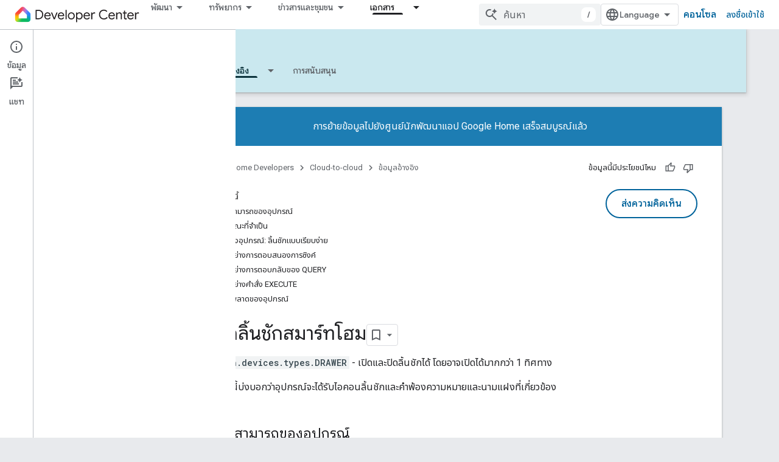

--- FILE ---
content_type: text/html; charset=utf-8
request_url: https://developers.home.google.com/cloud-to-cloud/guides/drawer?authuser=4&hl=th
body_size: 35533
content:









<!doctype html>
<html 
      lang="th-x-mtfrom-en"
      dir="ltr">
  <head>
    <meta name="google-signin-client-id" content="721724668570-nbkv1cfusk7kk4eni4pjvepaus73b13t.apps.googleusercontent.com"><meta name="google-signin-scope"
          content="profile email https://www.googleapis.com/auth/developerprofiles https://www.googleapis.com/auth/developerprofiles.award https://www.googleapis.com/auth/devprofiles.full_control.firstparty"><meta property="og:site_name" content="Google Home Developers">
    <meta property="og:type" content="website"><meta name="theme-color" content="#00639b"><meta charset="utf-8">
    <meta content="IE=Edge" http-equiv="X-UA-Compatible">
    <meta name="viewport" content="width=device-width, initial-scale=1">
    

    <link rel="manifest" href="/_pwa/home/manifest.json"
          crossorigin="use-credentials">
    <link rel="preconnect" href="//www.gstatic.com" crossorigin>
    <link rel="preconnect" href="//fonts.gstatic.com" crossorigin>
    <link rel="preconnect" href="//fonts.googleapis.com" crossorigin>
    <link rel="preconnect" href="//apis.google.com" crossorigin>
    <link rel="preconnect" href="//www.google-analytics.com" crossorigin><link rel="stylesheet" href="//fonts.googleapis.com/css?family=Google+Sans:400,500|Roboto:400,400italic,500,500italic,700,700italic|Roboto+Mono:400,500,700&display=swap">
      <link rel="stylesheet"
            href="//fonts.googleapis.com/css2?family=Material+Icons&family=Material+Symbols+Outlined&display=block"><link rel="stylesheet" href="//fonts.googleapis.com/earlyaccess/notosansthai.css"><link rel="stylesheet" href="https://www.gstatic.com/devrel-devsite/prod/v6dcfc5a6ab74baade852b535c8a876ff20ade102b870fd5f49da5da2dbf570bd/home/css/app.css">
      <link rel="shortcut icon" href="https://www.gstatic.com/devrel-devsite/prod/v6dcfc5a6ab74baade852b535c8a876ff20ade102b870fd5f49da5da2dbf570bd/home/images/favicon.png">
    <link rel="apple-touch-icon" href="https://www.gstatic.com/devrel-devsite/prod/v6dcfc5a6ab74baade852b535c8a876ff20ade102b870fd5f49da5da2dbf570bd/home/images/touchicon-180.png"><link rel="canonical" href="https://developers.home.google.com/cloud-to-cloud/guides/drawer?hl=th"><link rel="search" type="application/opensearchdescription+xml"
            title="Google Home Developers" href="https://developers.home.google.com/s/opensearch.xml?authuser=4&amp;hl=th">
      <link rel="alternate" hreflang="en"
          href="https://developers.home.google.com/cloud-to-cloud/guides/drawer" /><link rel="alternate" hreflang="x-default" href="https://developers.home.google.com/cloud-to-cloud/guides/drawer" /><link rel="alternate" hreflang="ar"
          href="https://developers.home.google.com/cloud-to-cloud/guides/drawer?hl=ar" /><link rel="alternate" hreflang="bn"
          href="https://developers.home.google.com/cloud-to-cloud/guides/drawer?hl=bn" /><link rel="alternate" hreflang="zh-Hans"
          href="https://developers.home.google.com/cloud-to-cloud/guides/drawer?hl=zh-cn" /><link rel="alternate" hreflang="zh-Hant"
          href="https://developers.home.google.com/cloud-to-cloud/guides/drawer?hl=zh-tw" /><link rel="alternate" hreflang="fa"
          href="https://developers.home.google.com/cloud-to-cloud/guides/drawer?hl=fa" /><link rel="alternate" hreflang="fr"
          href="https://developers.home.google.com/cloud-to-cloud/guides/drawer?hl=fr" /><link rel="alternate" hreflang="de"
          href="https://developers.home.google.com/cloud-to-cloud/guides/drawer?hl=de" /><link rel="alternate" hreflang="he"
          href="https://developers.home.google.com/cloud-to-cloud/guides/drawer?hl=he" /><link rel="alternate" hreflang="hi"
          href="https://developers.home.google.com/cloud-to-cloud/guides/drawer?hl=hi" /><link rel="alternate" hreflang="id"
          href="https://developers.home.google.com/cloud-to-cloud/guides/drawer?hl=id" /><link rel="alternate" hreflang="it"
          href="https://developers.home.google.com/cloud-to-cloud/guides/drawer?hl=it" /><link rel="alternate" hreflang="ja"
          href="https://developers.home.google.com/cloud-to-cloud/guides/drawer?hl=ja" /><link rel="alternate" hreflang="ko"
          href="https://developers.home.google.com/cloud-to-cloud/guides/drawer?hl=ko" /><link rel="alternate" hreflang="pl"
          href="https://developers.home.google.com/cloud-to-cloud/guides/drawer?hl=pl" /><link rel="alternate" hreflang="pt-BR"
          href="https://developers.home.google.com/cloud-to-cloud/guides/drawer?hl=pt-br" /><link rel="alternate" hreflang="ru"
          href="https://developers.home.google.com/cloud-to-cloud/guides/drawer?hl=ru" /><link rel="alternate" hreflang="es-419"
          href="https://developers.home.google.com/cloud-to-cloud/guides/drawer?hl=es-419" /><link rel="alternate" hreflang="th"
          href="https://developers.home.google.com/cloud-to-cloud/guides/drawer?hl=th" /><link rel="alternate" hreflang="tr"
          href="https://developers.home.google.com/cloud-to-cloud/guides/drawer?hl=tr" /><link rel="alternate" hreflang="vi"
          href="https://developers.home.google.com/cloud-to-cloud/guides/drawer?hl=vi" /><title>Cloud-to-cloud &nbsp;|&nbsp; Google Home Developers</title>

<meta property="og:title" content="Cloud-to-cloud &nbsp;|&nbsp; Google Home Developers"><meta property="og:url" content="https://developers.home.google.com/cloud-to-cloud/guides/drawer?hl=th"><meta property="og:image" content="https://developers.home.google.com/static/images/home-logo-share.png?authuser=4&amp;hl=th">
  <meta property="og:image:width" content="1200">
  <meta property="og:image:height" content="675"><meta property="og:locale" content="th"><meta name="twitter:card" content="summary_large_image"><script type="application/ld+json">
  {
    "@context": "https://schema.org",
    "@type": "Article",
    
    "headline": ""
  }
</script><link rel="alternate machine-translated-from" hreflang="en"
        href="https://developers.home.google.com/cloud-to-cloud/guides/drawer?hl=en&amp;authuser=4">
  

  

  

  


    
      <link rel="stylesheet" href="/extras.css"></head>
  <body class="color-scheme--light"
        template="page"
        theme="home-theme"
        type="article"
        
        
        
        layout="docs"
        
        
        
        
        
          
            concierge='closed'
          
        
        display-toc
        pending>
  
    <devsite-progress type="indeterminate" id="app-progress"></devsite-progress>
  
  
    <a href="#main-content" class="skip-link button">
      
      ข้ามไปที่เนื้อหาหลัก
    </a>
    <section class="devsite-wrapper">
      <devsite-cookie-notification-bar></devsite-cookie-notification-bar><devsite-header role="banner">
  
    





















<div class="devsite-header--inner" data-nosnippet>
  <div class="devsite-top-logo-row-wrapper-wrapper">
    <div class="devsite-top-logo-row-wrapper">
      <div class="devsite-top-logo-row">
        <button type="button" id="devsite-hamburger-menu"
          class="devsite-header-icon-button button-flat material-icons gc-analytics-event"
          data-category="Site-Wide Custom Events"
          data-label="Navigation menu button"
          visually-hidden
          aria-label="เปิดเมนู">
        </button>
        
<div class="devsite-product-name-wrapper">

  <a href="/" class="devsite-site-logo-link gc-analytics-event"
   data-category="Site-Wide Custom Events" data-label="Site logo" track-type="globalNav"
   track-name="googleHomeDevelopers" track-metadata-position="nav"
   track-metadata-eventDetail="nav">
  
  <picture>
    
    <img src="https://www.gstatic.com/devrel-devsite/prod/v6dcfc5a6ab74baade852b535c8a876ff20ade102b870fd5f49da5da2dbf570bd/home/images/lockup.svg" class="devsite-site-logo" alt="Google Home Developers">
  </picture>
  
</a>



  
  
  <span class="devsite-product-name">
    <ul class="devsite-breadcrumb-list"
  >
  
  <li class="devsite-breadcrumb-item
             ">
    
    
    
      
      
    
  </li>
  
</ul>
  </span>

</div>
        <div class="devsite-top-logo-row-middle">
          <div class="devsite-header-upper-tabs">
            
              
              
  <devsite-tabs class="upper-tabs">

    <nav class="devsite-tabs-wrapper" aria-label="แท็บระดับบน">
      
        
          <tab class="devsite-dropdown
    
    
    
    ">
  
    <button
      class="devsite-tabs-content devsite-tabs-dropdown-only gc-analytics-event  devsite-icon devsite-icon-arrow-drop-down"
  
       track-type="nav"
       track-metadata-position="nav - พัฒนา"
       track-metadata-module="primary nav"
       
       
         
           data-category="Site-Wide Custom Events"
         
           data-label="Tab: พัฒนา"
         
           track-name="พัฒนา"
         
       >
    พัฒนา
  
  </button>
  
  <div class="devsite-tabs-dropdown" role="menu" aria-label="submenu" hidden>
    
    <div class="devsite-tabs-dropdown-content">
      
        <div class="devsite-tabs-dropdown-column
                    ">
          
            <ul class="devsite-tabs-dropdown-section
                       ">
              
                <li class="devsite-nav-title" role="heading" tooltip>สำรวจผลิตภัณฑ์และอุปกรณ์</li>
              
              
              
                <li class="devsite-nav-item">
                  <a href="https://developers.home.google.com/ways-to-build?authuser=4&amp;hl=th"
                    
                     track-type="nav"
                     track-metadata-eventdetail="https://developers.home.google.com/ways-to-build?authuser=4&amp;hl=th"
                     track-metadata-position="nav - พัฒนา"
                     track-metadata-module="tertiary nav"
                     
                       track-metadata-module_headline="สำรวจผลิตภัณฑ์และอุปกรณ์"
                     
                     tooltip
                  
                    
                     aria-label="Compare products"
                    
                     data-label="Compare products"
                    
                     data-category="Dropdown Explore"
                    
                  >
                    
                    <div class="devsite-nav-item-title">
                      Compare products
                    </div>
                    
                  </a>
                </li>
              
                <li class="devsite-nav-item">
                  <a href="https://developers.home.google.com/use-cases?authuser=4&amp;hl=th"
                    
                     track-type="nav"
                     track-metadata-eventdetail="https://developers.home.google.com/use-cases?authuser=4&amp;hl=th"
                     track-metadata-position="nav - พัฒนา"
                     track-metadata-module="tertiary nav"
                     
                       track-metadata-module_headline="สำรวจผลิตภัณฑ์และอุปกรณ์"
                     
                     tooltip
                  
                    
                     aria-label="Supported devices"
                    
                     data-label="Supported devices"
                    
                     data-category="Dropdown Explore"
                    
                  >
                    
                    <div class="devsite-nav-item-title">
                      Supported devices
                    </div>
                    
                  </a>
                </li>
              
            </ul>
          
        </div>
      
        <div class="devsite-tabs-dropdown-column
                    ">
          
            <ul class="devsite-tabs-dropdown-section
                       ">
              
                <li class="devsite-nav-title" role="heading" tooltip>ควบคุมอุปกรณ์ในแอป</li>
              
              
              
                <li class="devsite-nav-item">
                  <a href="https://developers.home.google.com/apis?authuser=4&amp;hl=th"
                    
                     track-type="nav"
                     track-metadata-eventdetail="https://developers.home.google.com/apis?authuser=4&amp;hl=th"
                     track-metadata-position="nav - พัฒนา"
                     track-metadata-module="tertiary nav"
                     
                       track-metadata-module_headline="ควบคุมอุปกรณ์ในแอป"
                     
                     tooltip
                  
                    
                     aria-label="Home APIs"
                    
                     data-label="APIs"
                    
                     data-category="Dropdown Explore"
                    
                  >
                    
                    <div class="devsite-nav-item-title">
                      Home APIs
                    </div>
                    
                  </a>
                </li>
              
            </ul>
          
        </div>
      
        <div class="devsite-tabs-dropdown-column
                    ">
          
            <ul class="devsite-tabs-dropdown-section
                       ">
              
                <li class="devsite-nav-title" role="heading" tooltip>ผสานรวมอุปกรณ์กับ Home</li>
              
              
              
                <li class="devsite-nav-item">
                  <a href="https://developers.home.google.com/matter?authuser=4&amp;hl=th"
                    
                     track-type="nav"
                     track-metadata-eventdetail="https://developers.home.google.com/matter?authuser=4&amp;hl=th"
                     track-metadata-position="nav - พัฒนา"
                     track-metadata-module="tertiary nav"
                     
                       track-metadata-module_headline="ผสานรวมอุปกรณ์กับ home"
                     
                     tooltip
                  
                    
                     data-category="Dropdown Explore"
                    
                     aria-label="Matter"
                    
                     data-label="Matter"
                    
                  >
                    
                    <div class="devsite-nav-item-title">
                      Matter
                    </div>
                    
                  </a>
                </li>
              
                <li class="devsite-nav-item">
                  <a href="https://developers.home.google.com/cloud-to-cloud?authuser=4&amp;hl=th"
                    
                     track-type="nav"
                     track-metadata-eventdetail="https://developers.home.google.com/cloud-to-cloud?authuser=4&amp;hl=th"
                     track-metadata-position="nav - พัฒนา"
                     track-metadata-module="tertiary nav"
                     
                       track-metadata-module_headline="ผสานรวมอุปกรณ์กับ home"
                     
                     tooltip
                  
                    
                     data-category="Dropdown Explore"
                    
                     aria-label="Cloud-to-cloud"
                    
                     data-label="Cloud"
                    
                  >
                    
                    <div class="devsite-nav-item-title">
                      Cloud-to-cloud
                    </div>
                    
                  </a>
                </li>
              
                <li class="devsite-nav-item">
                  <a href="https://developers.home.google.com/thread?authuser=4&amp;hl=th"
                    
                     track-type="nav"
                     track-metadata-eventdetail="https://developers.home.google.com/thread?authuser=4&amp;hl=th"
                     track-metadata-position="nav - พัฒนา"
                     track-metadata-module="tertiary nav"
                     
                       track-metadata-module_headline="ผสานรวมอุปกรณ์กับ home"
                     
                     tooltip
                  
                    
                     aria-label="Thread"
                    
                     data-label="Thread"
                    
                     data-category="Dropdown Explore"
                    
                  >
                    
                    <div class="devsite-nav-item-title">
                      Thread
                    </div>
                    
                  </a>
                </li>
              
            </ul>
          
        </div>
      
    </div>
  </div>
</tab>
        
      
        
          <tab class="devsite-dropdown
    
    
    
    ">
  
    <button
      class="devsite-tabs-content devsite-tabs-dropdown-only gc-analytics-event  devsite-icon devsite-icon-arrow-drop-down"
  
       track-type="nav"
       track-metadata-position="nav - ทรัพยากร"
       track-metadata-module="primary nav"
       
       
         
           data-category="Site-Wide Custom Events"
         
           data-label="Tab: ทรัพยากร"
         
           track-name="ทรัพยากร"
         
       >
    ทรัพยากร
  
  </button>
  
  <div class="devsite-tabs-dropdown" role="menu" aria-label="submenu" hidden>
    
    <div class="devsite-tabs-dropdown-content">
      
        <div class="devsite-tabs-dropdown-column
                    ">
          
            <ul class="devsite-tabs-dropdown-section
                       ">
              
                <li class="devsite-nav-title" role="heading" tooltip>เอกสารประกอบ</li>
              
              
              
                <li class="devsite-nav-item">
                  <a href="https://developers.home.google.com/apis/get-started?authuser=4&amp;hl=th"
                    
                     track-type="nav"
                     track-metadata-eventdetail="https://developers.home.google.com/apis/get-started?authuser=4&amp;hl=th"
                     track-metadata-position="nav - ทรัพยากร"
                     track-metadata-module="tertiary nav"
                     
                       track-metadata-module_headline="เอกสารประกอบ"
                     
                     tooltip
                  
                    
                     aria-label="Home APIs"
                    
                     data-label="APIs"
                    
                     data-category="Dropdown Resources"
                    
                  >
                    
                    <div class="devsite-nav-item-title">
                      Home APIs
                    </div>
                    
                  </a>
                </li>
              
                <li class="devsite-nav-item">
                  <a href="https://developers.home.google.com/matter/docs?authuser=4&amp;hl=th"
                    
                     track-type="nav"
                     track-metadata-eventdetail="https://developers.home.google.com/matter/docs?authuser=4&amp;hl=th"
                     track-metadata-position="nav - ทรัพยากร"
                     track-metadata-module="tertiary nav"
                     
                       track-metadata-module_headline="เอกสารประกอบ"
                     
                     tooltip
                  
                    
                     data-label="Matter"
                    
                     data-category="Dropdown Resources"
                    
                     aria-label="Matter"
                    
                  >
                    
                    <div class="devsite-nav-item-title">
                      Matter
                    </div>
                    
                  </a>
                </li>
              
                <li class="devsite-nav-item">
                  <a href="https://developers.home.google.com/thread/docs?authuser=4&amp;hl=th"
                    
                     track-type="nav"
                     track-metadata-eventdetail="https://developers.home.google.com/thread/docs?authuser=4&amp;hl=th"
                     track-metadata-position="nav - ทรัพยากร"
                     track-metadata-module="tertiary nav"
                     
                       track-metadata-module_headline="เอกสารประกอบ"
                     
                     tooltip
                  
                    
                     aria-label="Thread"
                    
                     data-label="Thread"
                    
                     data-category="Dropdown Resources"
                    
                  >
                    
                    <div class="devsite-nav-item-title">
                      Thread
                    </div>
                    
                  </a>
                </li>
              
                <li class="devsite-nav-item">
                  <a href="https://developers.home.google.com/cloud-to-cloud/docs?authuser=4&amp;hl=th"
                    
                     track-type="nav"
                     track-metadata-eventdetail="https://developers.home.google.com/cloud-to-cloud/docs?authuser=4&amp;hl=th"
                     track-metadata-position="nav - ทรัพยากร"
                     track-metadata-module="tertiary nav"
                     
                       track-metadata-module_headline="เอกสารประกอบ"
                     
                     tooltip
                  
                    
                     data-category="Dropdown Resources"
                    
                     aria-label="Cloud-to-cloud"
                    
                     data-label="Cloud-to-cloud"
                    
                  >
                    
                    <div class="devsite-nav-item-title">
                      Cloud-to-cloud
                    </div>
                    
                  </a>
                </li>
              
                <li class="devsite-nav-item">
                  <a href="https://developers.home.google.com/codelabs?authuser=4&amp;hl=th"
                    
                     track-type="nav"
                     track-metadata-eventdetail="https://developers.home.google.com/codelabs?authuser=4&amp;hl=th"
                     track-metadata-position="nav - ทรัพยากร"
                     track-metadata-module="tertiary nav"
                     
                       track-metadata-module_headline="เอกสารประกอบ"
                     
                     tooltip
                  
                    
                     aria-label="Codelabs"
                    
                     data-label="Codelabs"
                    
                     data-category="Dropdown Resources"
                    
                  >
                    
                    <div class="devsite-nav-item-title">
                      All codelabs
                    </div>
                    
                  </a>
                </li>
              
            </ul>
          
        </div>
      
        <div class="devsite-tabs-dropdown-column
                    ">
          
            <ul class="devsite-tabs-dropdown-section
                       ">
              
                <li class="devsite-nav-title" role="heading" tooltip>เครื่องมือ การทดสอบ และการตรวจสอบ</li>
              
              
              
                <li class="devsite-nav-item">
                  <a href="https://developers.home.google.com/tools/virtual-device?authuser=4&amp;hl=th"
                    
                     track-type="nav"
                     track-metadata-eventdetail="https://developers.home.google.com/tools/virtual-device?authuser=4&amp;hl=th"
                     track-metadata-position="nav - ทรัพยากร"
                     track-metadata-module="tertiary nav"
                     
                       track-metadata-module_headline="เครื่องมือ การทดสอบ และการตรวจสอบ"
                     
                     tooltip
                  
                    
                     aria-label="Matter Virtual Device"
                    
                     data-label="Matter Virtual Device"
                    
                     data-category="Dropdown Resources"
                    
                  >
                    
                    <div class="devsite-nav-item-title">
                      Matter Virtual Device
                    </div>
                    
                  </a>
                </li>
              
                <li class="devsite-nav-item">
                  <a href="https://developers.home.google.com/tools/home-playground?authuser=4&amp;hl=th"
                    
                     track-type="nav"
                     track-metadata-eventdetail="https://developers.home.google.com/tools/home-playground?authuser=4&amp;hl=th"
                     track-metadata-position="nav - ทรัพยากร"
                     track-metadata-module="tertiary nav"
                     
                       track-metadata-module_headline="เครื่องมือ การทดสอบ และการตรวจสอบ"
                     
                     tooltip
                  
                    
                     data-label="Google Home Playground"
                    
                     data-category="Dropdown Resources"
                    
                     aria-label="Google Home Playground"
                    
                  >
                    
                    <div class="devsite-nav-item-title">
                      Google Home Playground
                    </div>
                    
                  </a>
                </li>
              
                <li class="devsite-nav-item">
                  <a href="https://developers.home.google.com/tools/test-suite?authuser=4&amp;hl=th"
                    
                     track-type="nav"
                     track-metadata-eventdetail="https://developers.home.google.com/tools/test-suite?authuser=4&amp;hl=th"
                     track-metadata-position="nav - ทรัพยากร"
                     track-metadata-module="tertiary nav"
                     
                       track-metadata-module_headline="เครื่องมือ การทดสอบ และการตรวจสอบ"
                     
                     tooltip
                  
                    
                     aria-label="Test Suite"
                    
                     data-category="Dropdown Resources"
                    
                     data-label="Test Suite"
                    
                  >
                    
                    <div class="devsite-nav-item-title">
                      Test Suite
                    </div>
                    
                  </a>
                </li>
              
                <li class="devsite-nav-item">
                  <a href="https://developers.home.google.com/tools/android-studio?authuser=4&amp;hl=th"
                    
                     track-type="nav"
                     track-metadata-eventdetail="https://developers.home.google.com/tools/android-studio?authuser=4&amp;hl=th"
                     track-metadata-position="nav - ทรัพยากร"
                     track-metadata-module="tertiary nav"
                     
                       track-metadata-module_headline="เครื่องมือ การทดสอบ และการตรวจสอบ"
                     
                     tooltip
                  
                    
                     aria-label="Android Studio Plugin"
                    
                     data-label="Android Studio Plugin"
                    
                     data-category="Dropdown Resources"
                    
                  >
                    
                    <div class="devsite-nav-item-title">
                      Android Studio Plugin
                    </div>
                    
                  </a>
                </li>
              
                <li class="devsite-nav-item">
                  <a href="https://developers.home.google.com/tools?authuser=4&amp;hl=th"
                    
                     track-type="nav"
                     track-metadata-eventdetail="https://developers.home.google.com/tools?authuser=4&amp;hl=th"
                     track-metadata-position="nav - ทรัพยากร"
                     track-metadata-module="tertiary nav"
                     
                       track-metadata-module_headline="เครื่องมือ การทดสอบ และการตรวจสอบ"
                     
                     tooltip
                  
                    
                     aria-label="All tools"
                    
                     data-label="All tools"
                    
                     data-category="Dropdown Resources"
                    
                  >
                    
                    <div class="devsite-nav-item-title">
                      All tools
                    </div>
                    
                  </a>
                </li>
              
                <li class="devsite-nav-item">
                  <a href="https://developers.home.google.com/tools/analytics/monitoring?authuser=4&amp;hl=th"
                    
                     track-type="nav"
                     track-metadata-eventdetail="https://developers.home.google.com/tools/analytics/monitoring?authuser=4&amp;hl=th"
                     track-metadata-position="nav - ทรัพยากร"
                     track-metadata-module="tertiary nav"
                     
                       track-metadata-module_headline="เครื่องมือ การทดสอบ และการตรวจสอบ"
                     
                     tooltip
                  
                    
                     data-category="Dropdown Resources"
                    
                     data-label="Quality dashboards"
                    
                     aria-label="Quality dashboards"
                    
                  >
                    
                    <div class="devsite-nav-item-title">
                      Quality dashboards
                    </div>
                    
                  </a>
                </li>
              
            </ul>
          
        </div>
      
        <div class="devsite-tabs-dropdown-column
                    ">
          
            <ul class="devsite-tabs-dropdown-section
                       ">
              
                <li class="devsite-nav-title" role="heading" tooltip>แหล่งข้อมูลสำหรับธุรกิจ</li>
              
              
              
                <li class="devsite-nav-item">
                  <a href="https://developers.home.google.com/case-studies?authuser=4&amp;hl=th"
                    
                     track-type="nav"
                     track-metadata-eventdetail="https://developers.home.google.com/case-studies?authuser=4&amp;hl=th"
                     track-metadata-position="nav - ทรัพยากร"
                     track-metadata-module="tertiary nav"
                     
                       track-metadata-module_headline="แหล่งข้อมูลสำหรับธุรกิจ"
                     
                     tooltip
                  
                    
                     aria-label="Case studies"
                    
                     data-label="Case studies"
                    
                     data-category="Dropdown Resources"
                    
                  >
                    
                    <div class="devsite-nav-item-title">
                      Case studies
                    </div>
                    
                  </a>
                </li>
              
                <li class="devsite-nav-item">
                  <a href="https://developers.home.google.com/business-resources?authuser=4&amp;hl=th#certification-badging-program"
                    
                     track-type="nav"
                     track-metadata-eventdetail="https://developers.home.google.com/business-resources?authuser=4&amp;hl=th#certification-badging-program"
                     track-metadata-position="nav - ทรัพยากร"
                     track-metadata-module="tertiary nav"
                     
                       track-metadata-module_headline="แหล่งข้อมูลสำหรับธุรกิจ"
                     
                     tooltip
                  
                    
                     data-label="Certification &amp; badging program"
                    
                     data-category="Dropdown Resources"
                    
                     aria-label="Certification &amp; badging program"
                    
                  >
                    
                    <div class="devsite-nav-item-title">
                      Certification & badging program
                    </div>
                    
                  </a>
                </li>
              
                <li class="devsite-nav-item">
                  <a href="https://developers.home.google.com/business-resources?authuser=4&amp;hl=th#marketing-resources"
                    
                     track-type="nav"
                     track-metadata-eventdetail="https://developers.home.google.com/business-resources?authuser=4&amp;hl=th#marketing-resources"
                     track-metadata-position="nav - ทรัพยากร"
                     track-metadata-module="tertiary nav"
                     
                       track-metadata-module_headline="แหล่งข้อมูลสำหรับธุรกิจ"
                     
                     tooltip
                  
                    
                     data-label="Marketing resources"
                    
                     data-category="Dropdown Resources"
                    
                     aria-label="Marketing resources"
                    
                  >
                    
                    <div class="devsite-nav-item-title">
                      Marketing resources
                    </div>
                    
                  </a>
                </li>
              
            </ul>
          
        </div>
      
    </div>
  </div>
</tab>
        
      
        
          <tab class="devsite-dropdown
    
    
    
    ">
  
    <button
      class="devsite-tabs-content devsite-tabs-dropdown-only gc-analytics-event  devsite-icon devsite-icon-arrow-drop-down"
  
       track-type="nav"
       track-metadata-position="nav - ข่าวสารและชุมชน"
       track-metadata-module="primary nav"
       
       
         
           data-category="Site-Wide Custom Events"
         
           data-label="Tab: ข่าวสารและชุมชน"
         
           track-name="ข่าวสารและชุมชน"
         
       >
    ข่าวสารและชุมชน
  
  </button>
  
  <div class="devsite-tabs-dropdown" role="menu" aria-label="submenu" hidden>
    
    <div class="devsite-tabs-dropdown-content">
      
        <div class="devsite-tabs-dropdown-column
                    ">
          
            <ul class="devsite-tabs-dropdown-section
                       ">
              
                <li class="devsite-nav-title" role="heading" tooltip>ข่าวสาร</li>
              
              
              
                <li class="devsite-nav-item">
                  <a href="https://developers.home.google.com/whats-new?authuser=4&amp;hl=th"
                    
                     track-type="nav"
                     track-metadata-eventdetail="https://developers.home.google.com/whats-new?authuser=4&amp;hl=th"
                     track-metadata-position="nav - ข่าวสารและชุมชน"
                     track-metadata-module="tertiary nav"
                     
                       track-metadata-module_headline="ข่าวสาร"
                     
                     tooltip
                  
                    
                     aria-label="What&#39;s new"
                    
                     data-label="What&#39;s new"
                    
                     data-category="Dropdown News"
                    
                  >
                    
                    <div class="devsite-nav-item-title">
                      What's new
                    </div>
                    
                  </a>
                </li>
              
                <li class="devsite-nav-item">
                  <a href="https://developers.home.google.com/newsletters?authuser=4&amp;hl=th"
                    
                     track-type="nav"
                     track-metadata-eventdetail="https://developers.home.google.com/newsletters?authuser=4&amp;hl=th"
                     track-metadata-position="nav - ข่าวสารและชุมชน"
                     track-metadata-module="tertiary nav"
                     
                       track-metadata-module_headline="ข่าวสาร"
                     
                     tooltip
                  
                    
                     data-label="Newsletters"
                    
                     data-category="Dropdown News"
                    
                     aria-label="Newsletters"
                    
                  >
                    
                    <div class="devsite-nav-item-title">
                      Newsletters
                    </div>
                    
                  </a>
                </li>
              
            </ul>
          
        </div>
      
        <div class="devsite-tabs-dropdown-column
                    ">
          
            <ul class="devsite-tabs-dropdown-section
                       ">
              
                <li class="devsite-nav-title" role="heading" tooltip>ชุมชน</li>
              
              
              
                <li class="devsite-nav-item">
                  <a href="https://www.googlenestcommunity.com/t5/Smart-Home-Developer-Forum/bd-p/Smart-Home-Developer-Forum"
                    
                     track-type="nav"
                     track-metadata-eventdetail="https://www.googlenestcommunity.com/t5/Smart-Home-Developer-Forum/bd-p/Smart-Home-Developer-Forum"
                     track-metadata-position="nav - ข่าวสารและชุมชน"
                     track-metadata-module="tertiary nav"
                     
                       track-metadata-module_headline="ชุมชน"
                     
                     tooltip
                  
                    
                     data-label="Developer Forum"
                    
                     target="_blank"
                    
                     data-category="Dropdown News"
                    
                     aria-label="Developer Forum"
                    
                  >
                    
                    <div class="devsite-nav-item-title">
                      Developer Forum
                    </div>
                    
                  </a>
                </li>
              
                <li class="devsite-nav-item">
                  <a href="https://stackoverflow.com/questions/tagged/google-smart-home"
                    
                     track-type="nav"
                     track-metadata-eventdetail="https://stackoverflow.com/questions/tagged/google-smart-home"
                     track-metadata-position="nav - ข่าวสารและชุมชน"
                     track-metadata-module="tertiary nav"
                     
                       track-metadata-module_headline="ชุมชน"
                     
                     tooltip
                  
                    
                     aria-label="Stack Overflow"
                    
                     target="_blank"
                    
                     data-label="Stack Overflow"
                    
                     data-category="Dropdown News"
                    
                  >
                    
                    <div class="devsite-nav-item-title">
                      Stack Overflow
                    </div>
                    
                  </a>
                </li>
              
                <li class="devsite-nav-item">
                  <a href="//google.qualtrics.com/jfe/form/SV_ezBhaM4WC0T7g8d?utm_source=Website&amp;Q_Language=en&amp;utm_campaign=Q4&amp;campaignDate=October2022&amp;referral_code=UXRFvdX1122409"
                    
                     track-type="nav"
                     track-metadata-eventdetail="//google.qualtrics.com/jfe/form/SV_ezBhaM4WC0T7g8d?utm_source=Website&amp;Q_Language=en&amp;utm_campaign=Q4&amp;campaignDate=October2022&amp;referral_code=UXRFvdX1122409"
                     track-metadata-position="nav - ข่าวสารและชุมชน"
                     track-metadata-module="tertiary nav"
                     
                       track-metadata-module_headline="ชุมชน"
                     
                     tooltip
                  
                    
                     target="_blank"
                    
                     data-label="Research studies"
                    
                     aria-label="Join research studies"
                    
                     data-category="Dropdown News"
                    
                  >
                    
                    <div class="devsite-nav-item-title">
                      Join research studies
                    </div>
                    
                  </a>
                </li>
              
            </ul>
          
        </div>
      
    </div>
  </div>
</tab>
        
      
        
          <tab class="devsite-dropdown
    
    devsite-active
    
    ">
  
    <a href="https://developers.home.google.com/cloud-to-cloud/get-started?authuser=4&amp;hl=th"
    class="devsite-tabs-content gc-analytics-event "
      track-metadata-eventdetail="https://developers.home.google.com/cloud-to-cloud/get-started?authuser=4&amp;hl=th"
    
       track-type="nav"
       track-metadata-position="nav - เอกสาร"
       track-metadata-module="primary nav"
       aria-label="เอกสาร, selected" 
       
         
           data-category="Site-Wide Custom Events"
         
           data-label="Tab: เอกสาร"
         
           track-name="เอกสาร"
         
       >
    เอกสาร
  
    </a>
    
      <button
         aria-haspopup="menu"
         aria-expanded="false"
         aria-label="เมนูแบบเลื่อนลงสำหรับ เอกสาร"
         track-type="nav"
         track-metadata-eventdetail="https://developers.home.google.com/cloud-to-cloud/get-started?authuser=4&amp;hl=th"
         track-metadata-position="nav - เอกสาร"
         track-metadata-module="primary nav"
         
          
            data-category="Site-Wide Custom Events"
          
            data-label="Tab: เอกสาร"
          
            track-name="เอกสาร"
          
        
         class="devsite-tabs-dropdown-toggle devsite-icon devsite-icon-arrow-drop-down"></button>
    
  
  <div class="devsite-tabs-dropdown" role="menu" aria-label="submenu" hidden>
    
    <div class="devsite-tabs-dropdown-content">
      
        <div class="devsite-tabs-dropdown-column
                    ">
          
            <ul class="devsite-tabs-dropdown-section
                       ">
              
              
              
                <li class="devsite-nav-item">
                  <a href="https://developers.home.google.com/apis/get-started?authuser=4&amp;hl=th"
                    
                     track-type="nav"
                     track-metadata-eventdetail="https://developers.home.google.com/apis/get-started?authuser=4&amp;hl=th"
                     track-metadata-position="nav - เอกสาร"
                     track-metadata-module="tertiary nav"
                     
                     tooltip
                  
                    
                     data-label="APIs"
                    
                     data-category="Dropdown Docs"
                    
                     aria-label="Home APIs"
                    
                  >
                    
                    <div class="devsite-nav-item-title">
                      Home APIs
                    </div>
                    
                  </a>
                </li>
              
                <li class="devsite-nav-item">
                  <a href="https://developers.home.google.com/matter/docs?authuser=4&amp;hl=th"
                    
                     track-type="nav"
                     track-metadata-eventdetail="https://developers.home.google.com/matter/docs?authuser=4&amp;hl=th"
                     track-metadata-position="nav - เอกสาร"
                     track-metadata-module="tertiary nav"
                     
                     tooltip
                  
                    
                     data-label="Matter"
                    
                     data-category="Dropdown Docs"
                    
                     aria-label="Matter"
                    
                  >
                    
                    <div class="devsite-nav-item-title">
                      Matter
                    </div>
                    
                  </a>
                </li>
              
                <li class="devsite-nav-item">
                  <a href="https://developers.home.google.com/thread/docs?authuser=4&amp;hl=th"
                    
                     track-type="nav"
                     track-metadata-eventdetail="https://developers.home.google.com/thread/docs?authuser=4&amp;hl=th"
                     track-metadata-position="nav - เอกสาร"
                     track-metadata-module="tertiary nav"
                     
                     tooltip
                  
                    
                     data-label="Thread"
                    
                     aria-label="Thread"
                    
                     data-category="Dropdown Docs"
                    
                  >
                    
                    <div class="devsite-nav-item-title">
                      Thread
                    </div>
                    
                  </a>
                </li>
              
                <li class="devsite-nav-item">
                  <a href="https://developers.home.google.com/cloud-to-cloud/docs?authuser=4&amp;hl=th"
                    
                     track-type="nav"
                     track-metadata-eventdetail="https://developers.home.google.com/cloud-to-cloud/docs?authuser=4&amp;hl=th"
                     track-metadata-position="nav - เอกสาร"
                     track-metadata-module="tertiary nav"
                     
                     tooltip
                  
                    
                     data-label="Cloud-to-cloud"
                    
                     data-category="Dropdown Docs"
                    
                     aria-label="Cloud-to-cloud"
                    
                  >
                    
                    <div class="devsite-nav-item-title">
                      Cloud-to-cloud
                    </div>
                    
                  </a>
                </li>
              
            </ul>
          
        </div>
      
    </div>
  </div>
</tab>
        
      
    </nav>

  </devsite-tabs>

            
           </div>
          
<devsite-search
    enable-signin
    enable-search
    enable-suggestions
      enable-query-completion
    
    enable-search-summaries
    project-name="Cloud-to-cloud"
    tenant-name="Google Home Developers"
    
    
    
    
    
    >
  <form class="devsite-search-form" action="https://developers.home.google.com/s/results?authuser=4&amp;hl=th" method="GET">
    <div class="devsite-search-container">
      <button type="button"
              search-open
              class="devsite-search-button devsite-header-icon-button button-flat material-icons"
              
              aria-label="เปิดการค้นหา"></button>
      <div class="devsite-searchbox">
        <input
          aria-activedescendant=""
          aria-autocomplete="list"
          
          aria-label="ค้นหา"
          aria-expanded="false"
          aria-haspopup="listbox"
          autocomplete="off"
          class="devsite-search-field devsite-search-query"
          name="q"
          
          placeholder="ค้นหา"
          role="combobox"
          type="text"
          value=""
          >
          <div class="devsite-search-image material-icons" aria-hidden="true">
            
              <svg class="devsite-search-ai-image" width="24" height="24" viewBox="0 0 24 24" fill="none" xmlns="http://www.w3.org/2000/svg">
                  <g clip-path="url(#clip0_6641_386)">
                    <path d="M19.6 21L13.3 14.7C12.8 15.1 12.225 15.4167 11.575 15.65C10.925 15.8833 10.2333 16 9.5 16C7.68333 16 6.14167 15.375 4.875 14.125C3.625 12.8583 3 11.3167 3 9.5C3 7.68333 3.625 6.15 4.875 4.9C6.14167 3.63333 7.68333 3 9.5 3C10.0167 3 10.5167 3.05833 11 3.175C11.4833 3.275 11.9417 3.43333 12.375 3.65L10.825 5.2C10.6083 5.13333 10.3917 5.08333 10.175 5.05C9.95833 5.01667 9.73333 5 9.5 5C8.25 5 7.18333 5.44167 6.3 6.325C5.43333 7.19167 5 8.25 5 9.5C5 10.75 5.43333 11.8167 6.3 12.7C7.18333 13.5667 8.25 14 9.5 14C10.6667 14 11.6667 13.625 12.5 12.875C13.35 12.1083 13.8417 11.15 13.975 10H15.975C15.925 10.6333 15.7833 11.2333 15.55 11.8C15.3333 12.3667 15.05 12.8667 14.7 13.3L21 19.6L19.6 21ZM17.5 12C17.5 10.4667 16.9667 9.16667 15.9 8.1C14.8333 7.03333 13.5333 6.5 12 6.5C13.5333 6.5 14.8333 5.96667 15.9 4.9C16.9667 3.83333 17.5 2.53333 17.5 0.999999C17.5 2.53333 18.0333 3.83333 19.1 4.9C20.1667 5.96667 21.4667 6.5 23 6.5C21.4667 6.5 20.1667 7.03333 19.1 8.1C18.0333 9.16667 17.5 10.4667 17.5 12Z" fill="#5F6368"/>
                  </g>
                <defs>
                <clipPath id="clip0_6641_386">
                <rect width="24" height="24" fill="white"/>
                </clipPath>
                </defs>
              </svg>
            
          </div>
          <div class="devsite-search-shortcut-icon-container" aria-hidden="true">
            <kbd class="devsite-search-shortcut-icon">/</kbd>
          </div>
      </div>
    </div>
  </form>
  <button type="button"
          search-close
          class="devsite-search-button devsite-header-icon-button button-flat material-icons"
          
          aria-label="ปิดการค้นหา"></button>
</devsite-search>

        </div>

        

          

          

          

          
<devsite-language-selector>
  <ul role="presentation">
    
    
    <li role="presentation">
      <a role="menuitem" lang="en"
        >English</a>
    </li>
    
    <li role="presentation">
      <a role="menuitem" lang="de"
        >Deutsch</a>
    </li>
    
    <li role="presentation">
      <a role="menuitem" lang="es"
        >Español</a>
    </li>
    
    <li role="presentation">
      <a role="menuitem" lang="es_419"
        >Español – América Latina</a>
    </li>
    
    <li role="presentation">
      <a role="menuitem" lang="fr"
        >Français</a>
    </li>
    
    <li role="presentation">
      <a role="menuitem" lang="id"
        >Indonesia</a>
    </li>
    
    <li role="presentation">
      <a role="menuitem" lang="it"
        >Italiano</a>
    </li>
    
    <li role="presentation">
      <a role="menuitem" lang="pl"
        >Polski</a>
    </li>
    
    <li role="presentation">
      <a role="menuitem" lang="pt"
        >Português</a>
    </li>
    
    <li role="presentation">
      <a role="menuitem" lang="pt_br"
        >Português – Brasil</a>
    </li>
    
    <li role="presentation">
      <a role="menuitem" lang="vi"
        >Tiếng Việt</a>
    </li>
    
    <li role="presentation">
      <a role="menuitem" lang="tr"
        >Türkçe</a>
    </li>
    
    <li role="presentation">
      <a role="menuitem" lang="ru"
        >Русский</a>
    </li>
    
    <li role="presentation">
      <a role="menuitem" lang="he"
        >עברית</a>
    </li>
    
    <li role="presentation">
      <a role="menuitem" lang="ar"
        >العربيّة</a>
    </li>
    
    <li role="presentation">
      <a role="menuitem" lang="fa"
        >فارسی</a>
    </li>
    
    <li role="presentation">
      <a role="menuitem" lang="hi"
        >हिंदी</a>
    </li>
    
    <li role="presentation">
      <a role="menuitem" lang="bn"
        >বাংলা</a>
    </li>
    
    <li role="presentation">
      <a role="menuitem" lang="th"
        >ภาษาไทย</a>
    </li>
    
    <li role="presentation">
      <a role="menuitem" lang="zh_cn"
        >中文 – 简体</a>
    </li>
    
    <li role="presentation">
      <a role="menuitem" lang="zh_tw"
        >中文 – 繁體</a>
    </li>
    
    <li role="presentation">
      <a role="menuitem" lang="ja"
        >日本語</a>
    </li>
    
    <li role="presentation">
      <a role="menuitem" lang="ko"
        >한국어</a>
    </li>
    
  </ul>
</devsite-language-selector>


          
            <a class="devsite-header-link devsite-top-button button gc-analytics-event "
    href="//console.home.google.com?authuser=4&amp;hl=th"
    data-category="Site-Wide Custom Events"
    data-label="Site header link: คอนโซล"
    
      
        target="_blank"
      
    >
  คอนโซล
</a>
          

        

        
          <devsite-user 
                        
                        
                          enable-profiles
                        
                        
                          fp-auth
                        
                        id="devsite-user">
            
              
              <span class="button devsite-top-button" aria-hidden="true" visually-hidden>ลงชื่อเข้าใช้</span>
            
          </devsite-user>
        
        
        
      </div>
    </div>
  </div>



  <div class="devsite-collapsible-section
    ">
    <div class="devsite-header-background">
      
        
          <div class="devsite-product-id-row"
           >
            <div class="devsite-product-description-row">
              
                
                <div class="devsite-product-id">
                  
                  
                  
                    <ul class="devsite-breadcrumb-list"
  >
  
  <li class="devsite-breadcrumb-item
             ">
    
    
    
      
        
  <a href="https://developers.home.google.com/cloud-to-cloud/get-started?authuser=4&amp;hl=th"
      
        class="devsite-breadcrumb-link gc-analytics-event"
      
        data-category="Site-Wide Custom Events"
      
        data-label="Lower Header"
      
        data-value="1"
      
        track-type="globalNav"
      
        track-name="breadcrumb"
      
        track-metadata-position="1"
      
        track-metadata-eventdetail=""
      
    >
    
          ระบบคลาวด์ต่อระบบคลาวด์
        
  </a>
  
      
    
  </li>
  
</ul>
                </div>
                
              
              
            </div>
            
          </div>
          
        
      
      
        <div class="devsite-doc-set-nav-row">
          
          
            
            
  <devsite-tabs class="lower-tabs">

    <nav class="devsite-tabs-wrapper" aria-label="แท็บระดับล่าง">
      
        
          <tab  >
            
    <a href="https://developers.home.google.com/cloud-to-cloud/get-started?authuser=4&amp;hl=th"
    class="devsite-tabs-content gc-analytics-event "
      track-metadata-eventdetail="https://developers.home.google.com/cloud-to-cloud/get-started?authuser=4&amp;hl=th"
    
       track-type="nav"
       track-metadata-position="nav - เริ่มต้นใช้งาน"
       track-metadata-module="primary nav"
       
       
         
           data-category="Site-Wide Custom Events"
         
           data-label="Tab: เริ่มต้นใช้งาน"
         
           track-name="เริ่มต้นใช้งาน"
         
       >
    เริ่มต้นใช้งาน
  
    </a>
    
  
          </tab>
        
      
        
          <tab class="devsite-dropdown
    
    
    
    ">
  
    <a href="https://developers.home.google.com/cloud-to-cloud/primer/home-graph?authuser=4&amp;hl=th"
    class="devsite-tabs-content gc-analytics-event "
      track-metadata-eventdetail="https://developers.home.google.com/cloud-to-cloud/primer/home-graph?authuser=4&amp;hl=th"
    
       track-type="nav"
       track-metadata-position="nav - เรียนรู้"
       track-metadata-module="primary nav"
       
       
         
           data-category="Site-Wide Custom Events"
         
           data-label="Tab: เรียนรู้"
         
           track-name="เรียนรู้"
         
       >
    เรียนรู้
  
    </a>
    
      <button
         aria-haspopup="menu"
         aria-expanded="false"
         aria-label="เมนูแบบเลื่อนลงสำหรับ เรียนรู้"
         track-type="nav"
         track-metadata-eventdetail="https://developers.home.google.com/cloud-to-cloud/primer/home-graph?authuser=4&amp;hl=th"
         track-metadata-position="nav - เรียนรู้"
         track-metadata-module="primary nav"
         
          
            data-category="Site-Wide Custom Events"
          
            data-label="Tab: เรียนรู้"
          
            track-name="เรียนรู้"
          
        
         class="devsite-tabs-dropdown-toggle devsite-icon devsite-icon-arrow-drop-down"></button>
    
  
  <div class="devsite-tabs-dropdown" role="menu" aria-label="submenu" hidden>
    
    <div class="devsite-tabs-dropdown-content">
      
        <div class="devsite-tabs-dropdown-column
                    ">
          
            <ul class="devsite-tabs-dropdown-section
                       ">
              
                <li class="devsite-nav-title" role="heading" tooltip>ดูข้อมูลทั้งหมดเกี่ยวกับการดําเนินการในบ้านอัจฉริยะ</li>
              
              
              
                <li class="devsite-nav-item">
                  <a href="https://developers.home.google.com/cloud-to-cloud/primer?authuser=4&amp;hl=th"
                    
                     track-type="nav"
                     track-metadata-eventdetail="https://developers.home.google.com/cloud-to-cloud/primer?authuser=4&amp;hl=th"
                     track-metadata-position="nav - เรียนรู้"
                     track-metadata-module="tertiary nav"
                     
                       track-metadata-module_headline="ดูข้อมูลทั้งหมดเกี่ยวกับการดําเนินการในบ้านอัจฉริยะ"
                     
                     tooltip
                  >
                    
                    <div class="devsite-nav-item-title">
                      Cloud Prime to Cloud
                    </div>
                    
                    <div class="devsite-nav-item-description">
                      บทความเชิงลึกที่ครอบคลุมแนวคิดหลักของนิสัยการใช้บ้านอัจฉริยะ

                    </div>
                    
                  </a>
                </li>
              
                <li class="devsite-nav-item">
                  <a href="https://developers.home.google.com/cloud-to-cloud/features/touch-controls?authuser=4&amp;hl=th"
                    
                     track-type="nav"
                     track-metadata-eventdetail="https://developers.home.google.com/cloud-to-cloud/features/touch-controls?authuser=4&amp;hl=th"
                     track-metadata-position="nav - เรียนรู้"
                     track-metadata-module="tertiary nav"
                     
                       track-metadata-module_headline="ดูข้อมูลทั้งหมดเกี่ยวกับการดําเนินการในบ้านอัจฉริยะ"
                     
                     tooltip
                  >
                    
                    <div class="devsite-nav-item-title">
                      ฟีเจอร์ของผู้ใช้
                    </div>
                    
                    <div class="devsite-nav-item-description">
                      ฟีเจอร์พิเศษที่มีให้ผู้ใช้สําหรับการดําเนินการในบ้านอัจฉริยะของคุณโดยไม่ต้องพัฒนาเพิ่มเติม

                    </div>
                    
                  </a>
                </li>
              
            </ul>
          
        </div>
      
        <div class="devsite-tabs-dropdown-column
                    home-dropdown-column">
          
            <ul class="devsite-tabs-dropdown-section
                       ">
              
              
              
                <li class="devsite-nav-item">
                  <a href="https://developers.home.google.com/cloud-to-cloud/codelabs?authuser=4&amp;hl=th"
                    
                     track-type="nav"
                     track-metadata-eventdetail="https://developers.home.google.com/cloud-to-cloud/codelabs?authuser=4&amp;hl=th"
                     track-metadata-position="nav - เรียนรู้"
                     track-metadata-module="tertiary nav"
                     
                     tooltip
                  >
                    
                    <div class="devsite-nav-item-title">
                      Codelabs
                    </div>
                    
                    <div class="devsite-nav-item-description">
                      สัมผัสประสบการณ์ในการพัฒนาระบบคลาวด์สู่ระบบคลาวด์ในระบบนิเวศของ Google Home โดยตรง

                    </div>
                    
                  </a>
                </li>
              
            </ul>
          
        </div>
      
    </div>
  </div>
</tab>
        
      
        
          <tab class="devsite-dropdown
    
    
    
    ">
  
    <a href="https://developers.home.google.com/cloud-to-cloud/develop?authuser=4&amp;hl=th"
    class="devsite-tabs-content gc-analytics-event "
      track-metadata-eventdetail="https://developers.home.google.com/cloud-to-cloud/develop?authuser=4&amp;hl=th"
    
       track-type="nav"
       track-metadata-position="nav - พัฒนา"
       track-metadata-module="primary nav"
       
       
         
           data-category="Site-Wide Custom Events"
         
           data-label="Tab: พัฒนา"
         
           track-name="พัฒนา"
         
       >
    พัฒนา
  
    </a>
    
      <button
         aria-haspopup="menu"
         aria-expanded="false"
         aria-label="เมนูแบบเลื่อนลงสำหรับ พัฒนา"
         track-type="nav"
         track-metadata-eventdetail="https://developers.home.google.com/cloud-to-cloud/develop?authuser=4&amp;hl=th"
         track-metadata-position="nav - พัฒนา"
         track-metadata-module="primary nav"
         
          
            data-category="Site-Wide Custom Events"
          
            data-label="Tab: พัฒนา"
          
            track-name="พัฒนา"
          
        
         class="devsite-tabs-dropdown-toggle devsite-icon devsite-icon-arrow-drop-down"></button>
    
  
  <div class="devsite-tabs-dropdown" role="menu" aria-label="submenu" hidden>
    
    <div class="devsite-tabs-dropdown-content">
      
        <div class="devsite-tabs-dropdown-column
                    ">
          
            <ul class="devsite-tabs-dropdown-section
                       ">
              
                <li class="devsite-nav-title" role="heading" tooltip>SDK ของอุปกรณ์</li>
              
              
              
                <li class="devsite-nav-item">
                  <a href="https://developers.home.google.com/cloud-to-cloud/tools/vs-code?authuser=4&amp;hl=th"
                    
                     track-type="nav"
                     track-metadata-eventdetail="https://developers.home.google.com/cloud-to-cloud/tools/vs-code?authuser=4&amp;hl=th"
                     track-metadata-position="nav - พัฒนา"
                     track-metadata-module="tertiary nav"
                     
                       track-metadata-module_headline="sdk ของอุปกรณ์"
                     
                     tooltip
                  >
                    
                    <div class="devsite-nav-item-title">
                      โค้ด VS
                    </div>
                    
                    <div class="devsite-nav-item-description">
                      ลดความซับซ้อนของกระบวนการพัฒนาบ้านอัจฉริยะด้วยส่วนขยาย Google Home สําหรับ VS Code

                    </div>
                    
                  </a>
                </li>
              
                <li class="devsite-nav-item">
                  <a href="https://developers.home.google.com/cloud-to-cloud/tools/home-graph-viewer?authuser=4&amp;hl=th"
                    
                     track-type="nav"
                     track-metadata-eventdetail="https://developers.home.google.com/cloud-to-cloud/tools/home-graph-viewer?authuser=4&amp;hl=th"
                     track-metadata-position="nav - พัฒนา"
                     track-metadata-module="tertiary nav"
                     
                       track-metadata-module_headline="sdk ของอุปกรณ์"
                     
                     tooltip
                  >
                    
                    <div class="devsite-nav-item-title">
                      ผู้ดูกราฟหน้าแรก
                    </div>
                    
                    <div class="devsite-nav-item-description">
                      ดูข้อมูลเกี่ยวกับบ้านใน Home Graph

                    </div>
                    
                  </a>
                </li>
              
                <li class="devsite-nav-item">
                  <a href="https://developers.home.google.com/cloud-to-cloud/tools/home-playground?authuser=4&amp;hl=th"
                    
                     track-type="nav"
                     track-metadata-eventdetail="https://developers.home.google.com/cloud-to-cloud/tools/home-playground?authuser=4&amp;hl=th"
                     track-metadata-position="nav - พัฒนา"
                     track-metadata-module="tertiary nav"
                     
                       track-metadata-module_headline="sdk ของอุปกรณ์"
                     
                     tooltip
                  >
                    
                    <div class="devsite-nav-item-title">
                      เพลย์กราวด์ของบ้าน
                    </div>
                    
                    <div class="devsite-nav-item-description">
                      สร้างบ้านเสมือนเพื่อจําลองอุปกรณ์และการดําเนินการในระบบคลาวด์

                    </div>
                    
                  </a>
                </li>
              
            </ul>
          
        </div>
      
        <div class="devsite-tabs-dropdown-column
                    ">
          
            <ul class="devsite-tabs-dropdown-section
                       ">
              
                <li class="devsite-nav-title" role="heading" tooltip>เครื่องมืออื่นๆ</li>
              
              
              
                <li class="devsite-nav-item">
                  <a href="https://developers.home.google.com/cloud-to-cloud/tools/sync-data-validator?authuser=4&amp;hl=th"
                    
                     track-type="nav"
                     track-metadata-eventdetail="https://developers.home.google.com/cloud-to-cloud/tools/sync-data-validator?authuser=4&amp;hl=th"
                     track-metadata-position="nav - พัฒนา"
                     track-metadata-module="tertiary nav"
                     
                       track-metadata-module_headline="เครื่องมืออื่นๆ"
                     
                     tooltip
                  >
                    
                    <div class="devsite-nav-item-title">
                      เครื่องมือตรวจสอบข้อมูล SYNC
                    </div>
                    
                    <div class="devsite-nav-item-description">
                      ตรวจสอบคําขอ SYNC ก่อนการใช้งาน

                    </div>
                    
                  </a>
                </li>
              
                <li class="devsite-nav-item">
                  <a href="https://developers.home.google.com/cloud-to-cloud/tools/webrtc-validator?authuser=4&amp;hl=th"
                    
                     track-type="nav"
                     track-metadata-eventdetail="https://developers.home.google.com/cloud-to-cloud/tools/webrtc-validator?authuser=4&amp;hl=th"
                     track-metadata-position="nav - พัฒนา"
                     track-metadata-module="tertiary nav"
                     
                       track-metadata-module_headline="เครื่องมืออื่นๆ"
                     
                     tooltip
                  >
                    
                    <div class="devsite-nav-item-title">
                      โปรแกรมตรวจสอบ WebRTC
                    </div>
                    
                    <div class="devsite-nav-item-description">
                      จําลองโปรแกรมเล่น WebRTC บนจออัจฉริยะด้วย Google Assistant เพื่อแก้ไขข้อบกพร่องของสตรีมมิง WebRTC

                    </div>
                    
                  </a>
                </li>
              
            </ul>
          
        </div>
      
        <div class="devsite-tabs-dropdown-column
                    home-dropdown-column">
          
            <ul class="devsite-tabs-dropdown-section
                       ">
              
              
              
                <li class="devsite-nav-item">
                  <a href="https://developers.home.google.com/cloud-to-cloud/samples?authuser=4&amp;hl=th"
                    
                     track-type="nav"
                     track-metadata-eventdetail="https://developers.home.google.com/cloud-to-cloud/samples?authuser=4&amp;hl=th"
                     track-metadata-position="nav - พัฒนา"
                     track-metadata-module="tertiary nav"
                     
                     tooltip
                  >
                    
                    <div class="devsite-nav-item-title">
                      ตัวอย่าง
                    </div>
                    
                    <div class="devsite-nav-item-description">
                      เรียกดูรายการตัวอย่างระบบคลาวด์สู่ระบบคลาวด์ทั้งหมด

                    </div>
                    
                  </a>
                </li>
              
                <li class="devsite-nav-item">
                  <a href="https://developers.home.google.com/cloud-to-cloud/tools?authuser=4&amp;hl=th"
                    
                     track-type="nav"
                     track-metadata-eventdetail="https://developers.home.google.com/cloud-to-cloud/tools?authuser=4&amp;hl=th"
                     track-metadata-position="nav - พัฒนา"
                     track-metadata-module="tertiary nav"
                     
                     tooltip
                  >
                    
                    <div class="devsite-nav-item-title">
                      เครื่องมือ
                    </div>
                    
                    <div class="devsite-nav-item-description">
                      เรียกดูรายการเครื่องมือทั้งหมดของระบบคลาวด์สู่ระบบคลาวด์

                    </div>
                    
                  </a>
                </li>
              
            </ul>
          
        </div>
      
    </div>
  </div>
</tab>
        
      
        
          <tab class="devsite-dropdown
    
    devsite-active
    
    ">
  
    <a href="https://developers.home.google.com/cloud-to-cloud/guides?authuser=4&amp;hl=th"
    class="devsite-tabs-content gc-analytics-event "
      track-metadata-eventdetail="https://developers.home.google.com/cloud-to-cloud/guides?authuser=4&amp;hl=th"
    
       track-type="nav"
       track-metadata-position="nav - ข้อมูลอ้างอิง"
       track-metadata-module="primary nav"
       aria-label="ข้อมูลอ้างอิง, selected" 
       
         
           data-category="Site-Wide Custom Events"
         
           data-label="Tab: ข้อมูลอ้างอิง"
         
           track-name="ข้อมูลอ้างอิง"
         
       >
    ข้อมูลอ้างอิง
  
    </a>
    
      <button
         aria-haspopup="menu"
         aria-expanded="false"
         aria-label="เมนูแบบเลื่อนลงสำหรับ ข้อมูลอ้างอิง"
         track-type="nav"
         track-metadata-eventdetail="https://developers.home.google.com/cloud-to-cloud/guides?authuser=4&amp;hl=th"
         track-metadata-position="nav - ข้อมูลอ้างอิง"
         track-metadata-module="primary nav"
         
          
            data-category="Site-Wide Custom Events"
          
            data-label="Tab: ข้อมูลอ้างอิง"
          
            track-name="ข้อมูลอ้างอิง"
          
        
         class="devsite-tabs-dropdown-toggle devsite-icon devsite-icon-arrow-drop-down"></button>
    
  
  <div class="devsite-tabs-dropdown" role="menu" aria-label="submenu" hidden>
    
    <div class="devsite-tabs-dropdown-content">
      
        <div class="devsite-tabs-dropdown-column
                    ">
          
            <ul class="devsite-tabs-dropdown-section
                       ">
              
                <li class="devsite-nav-title" role="heading" tooltip>ฟังก์ชันการทํางานของอุปกรณ์</li>
              
              
              
                <li class="devsite-nav-item">
                  <a href="https://developers.home.google.com/cloud-to-cloud/guides?authuser=4&amp;hl=th"
                    
                     track-type="nav"
                     track-metadata-eventdetail="https://developers.home.google.com/cloud-to-cloud/guides?authuser=4&amp;hl=th"
                     track-metadata-position="nav - ข้อมูลอ้างอิง"
                     track-metadata-module="tertiary nav"
                     
                       track-metadata-module_headline="ฟังก์ชันการทํางานของอุปกรณ์"
                     
                     tooltip
                  >
                    
                    <div class="devsite-nav-item-title">
                      ประเภท
                    </div>
                    
                    <div class="devsite-nav-item-description">
                      เรียกดูรายการประเภทอุปกรณ์ทั้งหมดที่รองรับสําหรับระบบคลาวด์ไปจนถึงระบบคลาวด์

                    </div>
                    
                  </a>
                </li>
              
                <li class="devsite-nav-item">
                  <a href="https://developers.home.google.com/cloud-to-cloud/traits?authuser=4&amp;hl=th"
                    
                     track-type="nav"
                     track-metadata-eventdetail="https://developers.home.google.com/cloud-to-cloud/traits?authuser=4&amp;hl=th"
                     track-metadata-position="nav - ข้อมูลอ้างอิง"
                     track-metadata-module="tertiary nav"
                     
                       track-metadata-module_headline="ฟังก์ชันการทํางานของอุปกรณ์"
                     
                     tooltip
                  >
                    
                    <div class="devsite-nav-item-title">
                      ลักษณะเฉพาะ
                    </div>
                    
                    <div class="devsite-nav-item-description">
                      เรียกดูรายการลักษณะเฉพาะของอุปกรณ์ทั้งหมดที่มีอยู่ ซึ่งรวบรวมฟังก์ชันการทํางานสําหรับประเภทอุปกรณ์

                    </div>
                    
                  </a>
                </li>
              
            </ul>
          
        </div>
      
        <div class="devsite-tabs-dropdown-column
                    home-dropdown-column">
          
            <ul class="devsite-tabs-dropdown-section
                       ">
              
              
              
                <li class="devsite-nav-item">
                  <a href="https://developers.home.google.com/cloud-to-cloud/intents/sync?authuser=4&amp;hl=th"
                    
                     track-type="nav"
                     track-metadata-eventdetail="https://developers.home.google.com/cloud-to-cloud/intents/sync?authuser=4&amp;hl=th"
                     track-metadata-position="nav - ข้อมูลอ้างอิง"
                     track-metadata-module="tertiary nav"
                     
                     tooltip
                  >
                    
                    <div class="devsite-nav-item-title">
                      Intent
                    </div>
                    
                    <div class="devsite-nav-item-description">
                      ออบเจ็กต์การรับส่งข้อความที่อธิบายการดําเนินการสมาร์ทโฮมสําหรับดําเนินการ

                    </div>
                    
                  </a>
                </li>
              
            </ul>
          
        </div>
      
        <div class="devsite-tabs-dropdown-column
                    ">
          
            <ul class="devsite-tabs-dropdown-section
                       ">
              
                <li class="devsite-nav-title" role="heading" tooltip>API</li>
              
              
              
                <li class="devsite-nav-item">
                  <a href="https://developers.home.google.com/reference/home-graph/rest?authuser=4&amp;hl=th"
                    
                     track-type="nav"
                     track-metadata-eventdetail="https://developers.home.google.com/reference/home-graph/rest?authuser=4&amp;hl=th"
                     track-metadata-position="nav - ข้อมูลอ้างอิง"
                     track-metadata-module="tertiary nav"
                     
                       track-metadata-module_headline="api"
                     
                     tooltip
                  >
                    
                    <div class="devsite-nav-item-title">
                      กราฟหน้าแรก REST
                    </div>
                    
                    <div class="devsite-nav-item-description">
                      REST API สําหรับฐานข้อมูล Home Graph

                    </div>
                    
                  </a>
                </li>
              
                <li class="devsite-nav-item">
                  <a href="https://developers.home.google.com/reference/home-graph/rpc?authuser=4&amp;hl=th"
                    
                     track-type="nav"
                     track-metadata-eventdetail="https://developers.home.google.com/reference/home-graph/rpc?authuser=4&amp;hl=th"
                     track-metadata-position="nav - ข้อมูลอ้างอิง"
                     track-metadata-module="tertiary nav"
                     
                       track-metadata-module_headline="api"
                     
                     tooltip
                  >
                    
                    <div class="devsite-nav-item-title">
                      RPC กราฟของหน้าแรก
                    </div>
                    
                    <div class="devsite-nav-item-description">
                      RPC API สําหรับฐานข้อมูล Home Graph

                    </div>
                    
                  </a>
                </li>
              
                <li class="devsite-nav-item">
                  <a href="https://developers.home.google.com/reference/local-home?authuser=4&amp;hl=th"
                    
                     track-type="nav"
                     track-metadata-eventdetail="https://developers.home.google.com/reference/local-home?authuser=4&amp;hl=th"
                     track-metadata-position="nav - ข้อมูลอ้างอิง"
                     track-metadata-module="tertiary nav"
                     
                       track-metadata-module_headline="api"
                     
                     tooltip
                  >
                    
                    <div class="devsite-nav-item-title">
                      Local Home SDK
                    </div>
                    
                    <div class="devsite-nav-item-description">
                      การพิมพ์ TypeScript สําหรับสร้างแอปพลิเคชันที่รองรับการดําเนินการในเครื่อง

                    </div>
                    
                  </a>
                </li>
              
            </ul>
          
        </div>
      
    </div>
  </div>
</tab>
        
      
        
          <tab  >
            
    <a href="https://developers.home.google.com/cloud-to-cloud/support?authuser=4&amp;hl=th"
    class="devsite-tabs-content gc-analytics-event "
      track-metadata-eventdetail="https://developers.home.google.com/cloud-to-cloud/support?authuser=4&amp;hl=th"
    
       track-type="nav"
       track-metadata-position="nav - การสนับสนุน"
       track-metadata-module="primary nav"
       
       
         
           data-category="Site-Wide Custom Events"
         
           data-label="Tab: การสนับสนุน"
         
           track-name="การสนับสนุน"
         
       >
    การสนับสนุน
  
    </a>
    
  
          </tab>
        
      
    </nav>

  </devsite-tabs>

          
          
        </div>
      
    </div>
  </div>

</div>



  

  
</devsite-header>
      <devsite-book-nav scrollbars >
        
          





















<div class="devsite-book-nav-filter"
     >
  <span class="filter-list-icon material-icons" aria-hidden="true"></span>
  <input type="text"
         placeholder="ตัวกรอง"
         
         aria-label="พิมพ์เพื่อกรอง"
         role="searchbox">
  
  <span class="filter-clear-button hidden"
        data-title="ล้างตัวกรอง"
        aria-label="ล้างตัวกรอง"
        role="button"
        tabindex="0"></span>
</div>

<nav class="devsite-book-nav devsite-nav nocontent"
     aria-label="เมนูด้านข้าง">
  <div class="devsite-mobile-header">
    <button type="button"
            id="devsite-close-nav"
            class="devsite-header-icon-button button-flat material-icons gc-analytics-event"
            data-category="Site-Wide Custom Events"
            data-label="Close navigation"
            aria-label="ปิดการนำทาง">
    </button>
    <div class="devsite-product-name-wrapper">

  <a href="/" class="devsite-site-logo-link gc-analytics-event"
   data-category="Site-Wide Custom Events" data-label="Site logo" track-type="globalNav"
   track-name="googleHomeDevelopers" track-metadata-position="nav"
   track-metadata-eventDetail="nav">
  
  <picture>
    
    <img src="https://www.gstatic.com/devrel-devsite/prod/v6dcfc5a6ab74baade852b535c8a876ff20ade102b870fd5f49da5da2dbf570bd/home/images/lockup.svg" class="devsite-site-logo" alt="Google Home Developers">
  </picture>
  
</a>


  
      <span class="devsite-product-name">
        
        
        <ul class="devsite-breadcrumb-list"
  >
  
  <li class="devsite-breadcrumb-item
             ">
    
    
    
      
      
    
  </li>
  
</ul>
      </span>
    

</div>
  </div>

  <div class="devsite-book-nav-wrapper">
    <div class="devsite-mobile-nav-top">
      
        <ul class="devsite-nav-list">
          
            <li class="devsite-nav-item">
              
  
  <span
    
       class="devsite-nav-title"
       tooltip
    
    
      
        data-category="Site-Wide Custom Events"
      
        data-label="Tab: พัฒนา"
      
        track-name="พัฒนา"
      
    >
  
    <span class="devsite-nav-text" tooltip >
      พัฒนา
   </span>
    
  
  </span>
  

  
    <ul class="devsite-nav-responsive-tabs devsite-nav-has-menu
               ">
      
<li class="devsite-nav-item">

  
  <span
    
       class="devsite-nav-title"
       tooltip
    
    
      
        data-category="Site-Wide Custom Events"
      
        data-label="Tab: พัฒนา"
      
        track-name="พัฒนา"
      
    >
  
    <span class="devsite-nav-text" tooltip menu="พัฒนา">
      เพิ่มเติม
   </span>
    
    <span class="devsite-nav-icon material-icons" data-icon="forward"
          menu="พัฒนา">
    </span>
    
  
  </span>
  

</li>

    </ul>
  
              
            </li>
          
            <li class="devsite-nav-item">
              
  
  <span
    
       class="devsite-nav-title"
       tooltip
    
    
      
        data-category="Site-Wide Custom Events"
      
        data-label="Tab: ทรัพยากร"
      
        track-name="ทรัพยากร"
      
    >
  
    <span class="devsite-nav-text" tooltip >
      ทรัพยากร
   </span>
    
  
  </span>
  

  
    <ul class="devsite-nav-responsive-tabs devsite-nav-has-menu
               ">
      
<li class="devsite-nav-item">

  
  <span
    
       class="devsite-nav-title"
       tooltip
    
    
      
        data-category="Site-Wide Custom Events"
      
        data-label="Tab: ทรัพยากร"
      
        track-name="ทรัพยากร"
      
    >
  
    <span class="devsite-nav-text" tooltip menu="ทรัพยากร">
      เพิ่มเติม
   </span>
    
    <span class="devsite-nav-icon material-icons" data-icon="forward"
          menu="ทรัพยากร">
    </span>
    
  
  </span>
  

</li>

    </ul>
  
              
            </li>
          
            <li class="devsite-nav-item">
              
  
  <span
    
       class="devsite-nav-title"
       tooltip
    
    
      
        data-category="Site-Wide Custom Events"
      
        data-label="Tab: ข่าวสารและชุมชน"
      
        track-name="ข่าวสารและชุมชน"
      
    >
  
    <span class="devsite-nav-text" tooltip >
      ข่าวสารและชุมชน
   </span>
    
  
  </span>
  

  
    <ul class="devsite-nav-responsive-tabs devsite-nav-has-menu
               ">
      
<li class="devsite-nav-item">

  
  <span
    
       class="devsite-nav-title"
       tooltip
    
    
      
        data-category="Site-Wide Custom Events"
      
        data-label="Tab: ข่าวสารและชุมชน"
      
        track-name="ข่าวสารและชุมชน"
      
    >
  
    <span class="devsite-nav-text" tooltip menu="ข่าวสารและชุมชน">
      เพิ่มเติม
   </span>
    
    <span class="devsite-nav-icon material-icons" data-icon="forward"
          menu="ข่าวสารและชุมชน">
    </span>
    
  
  </span>
  

</li>

    </ul>
  
              
            </li>
          
            <li class="devsite-nav-item">
              
  
  <a href="/cloud-to-cloud/get-started"
    
       class="devsite-nav-title gc-analytics-event
              
              devsite-nav-active"
    

    
      
        data-category="Site-Wide Custom Events"
      
        data-label="Tab: เอกสาร"
      
        track-name="เอกสาร"
      
    
     data-category="Site-Wide Custom Events"
     data-label="Responsive Tab: เอกสาร"
     track-type="globalNav"
     track-metadata-eventDetail="globalMenu"
     track-metadata-position="nav">
  
    <span class="devsite-nav-text" tooltip >
      เอกสาร
   </span>
    
  
  </a>
  

  
    <ul class="devsite-nav-responsive-tabs devsite-nav-has-menu
               ">
      
<li class="devsite-nav-item">

  
  <span
    
       class="devsite-nav-title"
       tooltip
    
    
      
        data-category="Site-Wide Custom Events"
      
        data-label="Tab: เอกสาร"
      
        track-name="เอกสาร"
      
    >
  
    <span class="devsite-nav-text" tooltip menu="เอกสาร">
      เพิ่มเติม
   </span>
    
    <span class="devsite-nav-icon material-icons" data-icon="forward"
          menu="เอกสาร">
    </span>
    
  
  </span>
  

</li>

    </ul>
  
              
                <ul class="devsite-nav-responsive-tabs">
                  
                    
                    
                    
                    <li class="devsite-nav-item">
                      
  
  <a href="/cloud-to-cloud/get-started"
    
       class="devsite-nav-title gc-analytics-event
              
              "
    

    
      
        data-category="Site-Wide Custom Events"
      
        data-label="Tab: เริ่มต้นใช้งาน"
      
        track-name="เริ่มต้นใช้งาน"
      
    
     data-category="Site-Wide Custom Events"
     data-label="Responsive Tab: เริ่มต้นใช้งาน"
     track-type="globalNav"
     track-metadata-eventDetail="globalMenu"
     track-metadata-position="nav">
  
    <span class="devsite-nav-text" tooltip >
      เริ่มต้นใช้งาน
   </span>
    
  
  </a>
  

  
                    </li>
                  
                    
                    
                    
                    <li class="devsite-nav-item">
                      
  
  <a href="/cloud-to-cloud/primer/home-graph"
    
       class="devsite-nav-title gc-analytics-event
              devsite-nav-has-children
              "
    

    
      
        data-category="Site-Wide Custom Events"
      
        data-label="Tab: เรียนรู้"
      
        track-name="เรียนรู้"
      
    
     data-category="Site-Wide Custom Events"
     data-label="Responsive Tab: เรียนรู้"
     track-type="globalNav"
     track-metadata-eventDetail="globalMenu"
     track-metadata-position="nav">
  
    <span class="devsite-nav-text" tooltip >
      เรียนรู้
   </span>
    
    <span class="devsite-nav-icon material-icons" data-icon="forward"
          >
    </span>
    
  
  </a>
  

  
    <ul class="devsite-nav-responsive-tabs devsite-nav-has-menu
                devsite-lower-tab-item">
      
<li class="devsite-nav-item">

  
  <span
    
       class="devsite-nav-title"
       tooltip
    
    
      
        data-category="Site-Wide Custom Events"
      
        data-label="Tab: เรียนรู้"
      
        track-name="เรียนรู้"
      
    >
  
    <span class="devsite-nav-text" tooltip menu="เรียนรู้">
      เพิ่มเติม
   </span>
    
    <span class="devsite-nav-icon material-icons" data-icon="forward"
          menu="เรียนรู้">
    </span>
    
  
  </span>
  

</li>

    </ul>
  
                    </li>
                  
                    
                    
                    
                    <li class="devsite-nav-item">
                      
  
  <a href="/cloud-to-cloud/develop"
    
       class="devsite-nav-title gc-analytics-event
              devsite-nav-has-children
              "
    

    
      
        data-category="Site-Wide Custom Events"
      
        data-label="Tab: พัฒนา"
      
        track-name="พัฒนา"
      
    
     data-category="Site-Wide Custom Events"
     data-label="Responsive Tab: พัฒนา"
     track-type="globalNav"
     track-metadata-eventDetail="globalMenu"
     track-metadata-position="nav">
  
    <span class="devsite-nav-text" tooltip >
      พัฒนา
   </span>
    
    <span class="devsite-nav-icon material-icons" data-icon="forward"
          >
    </span>
    
  
  </a>
  

  
    <ul class="devsite-nav-responsive-tabs devsite-nav-has-menu
                devsite-lower-tab-item">
      
<li class="devsite-nav-item">

  
  <span
    
       class="devsite-nav-title"
       tooltip
    
    
      
        data-category="Site-Wide Custom Events"
      
        data-label="Tab: พัฒนา"
      
        track-name="พัฒนา"
      
    >
  
    <span class="devsite-nav-text" tooltip menu="พัฒนา">
      เพิ่มเติม
   </span>
    
    <span class="devsite-nav-icon material-icons" data-icon="forward"
          menu="พัฒนา">
    </span>
    
  
  </span>
  

</li>

    </ul>
  
                    </li>
                  
                    
                    
                    
                    <li class="devsite-nav-item">
                      
  
  <a href="/cloud-to-cloud/guides"
    
       class="devsite-nav-title gc-analytics-event
              devsite-nav-has-children
              devsite-nav-active"
    

    
      
        data-category="Site-Wide Custom Events"
      
        data-label="Tab: ข้อมูลอ้างอิง"
      
        track-name="ข้อมูลอ้างอิง"
      
    
     data-category="Site-Wide Custom Events"
     data-label="Responsive Tab: ข้อมูลอ้างอิง"
     track-type="globalNav"
     track-metadata-eventDetail="globalMenu"
     track-metadata-position="nav">
  
    <span class="devsite-nav-text" tooltip menu="_book">
      ข้อมูลอ้างอิง
   </span>
    
    <span class="devsite-nav-icon material-icons" data-icon="forward"
          menu="_book">
    </span>
    
  
  </a>
  

  
    <ul class="devsite-nav-responsive-tabs devsite-nav-has-menu
                devsite-lower-tab-item">
      
<li class="devsite-nav-item">

  
  <span
    
       class="devsite-nav-title"
       tooltip
    
    
      
        data-category="Site-Wide Custom Events"
      
        data-label="Tab: ข้อมูลอ้างอิง"
      
        track-name="ข้อมูลอ้างอิง"
      
    >
  
    <span class="devsite-nav-text" tooltip menu="ข้อมูลอ้างอิง">
      เพิ่มเติม
   </span>
    
    <span class="devsite-nav-icon material-icons" data-icon="forward"
          menu="ข้อมูลอ้างอิง">
    </span>
    
  
  </span>
  

</li>

    </ul>
  
                    </li>
                  
                    
                    
                    
                    <li class="devsite-nav-item">
                      
  
  <a href="/cloud-to-cloud/support"
    
       class="devsite-nav-title gc-analytics-event
              
              "
    

    
      
        data-category="Site-Wide Custom Events"
      
        data-label="Tab: การสนับสนุน"
      
        track-name="การสนับสนุน"
      
    
     data-category="Site-Wide Custom Events"
     data-label="Responsive Tab: การสนับสนุน"
     track-type="globalNav"
     track-metadata-eventDetail="globalMenu"
     track-metadata-position="nav">
  
    <span class="devsite-nav-text" tooltip >
      การสนับสนุน
   </span>
    
  
  </a>
  

  
                    </li>
                  
                </ul>
              
            </li>
          
          
    
    
<li class="devsite-nav-item">

  
  <a href="//console.home.google.com"
    
       class="devsite-nav-title gc-analytics-event "
    

    
      
        target="_blank"
      
    
     data-category="Site-Wide Custom Events"
     data-label="Responsive Tab: คอนโซล"
     track-type="navMenu"
     track-metadata-eventDetail="globalMenu"
     track-metadata-position="nav">
  
    <span class="devsite-nav-text" tooltip >
      คอนโซล
   </span>
    
  
  </a>
  

</li>

  
          
        </ul>
      
    </div>
    
      <div class="devsite-mobile-nav-bottom">
        
          
          <ul class="devsite-nav-list" menu="_book">
            <li class="devsite-nav-item"><a href="/cloud-to-cloud/guides"
        class="devsite-nav-title gc-analytics-event"
        data-category="Site-Wide Custom Events"
        data-label="Book nav link, pathname: /cloud-to-cloud/guides"
        track-type="bookNav"
        track-name="click"
        track-metadata-eventdetail="/cloud-to-cloud/guides"
      ><span class="devsite-nav-text" tooltip>อุปกรณ์ทุกประเภท</span></a></li>

  <li class="devsite-nav-item"><a href="/cloud-to-cloud/traits"
        class="devsite-nav-title gc-analytics-event"
        data-category="Site-Wide Custom Events"
        data-label="Book nav link, pathname: /cloud-to-cloud/traits"
        track-type="bookNav"
        track-name="click"
        track-metadata-eventdetail="/cloud-to-cloud/traits"
      ><span class="devsite-nav-text" tooltip>ลักษณะเฉพาะของอุปกรณ์ทั้งหมด</span></a></li>

  <li class="devsite-nav-item
           devsite-nav-heading"><div class="devsite-nav-title devsite-nav-title-no-path">
        <span class="devsite-nav-text" tooltip>การอ้างอิง</span>
      </div></li>

  <li class="devsite-nav-item
           devsite-nav-expandable"><div class="devsite-expandable-nav">
      <a class="devsite-nav-toggle" aria-hidden="true"></a><div class="devsite-nav-title devsite-nav-title-no-path" tabindex="0" role="button">
        <span class="devsite-nav-text" tooltip>Device types</span>
      </div><ul class="devsite-nav-section"><li class="devsite-nav-item"><a href="/cloud-to-cloud/guides/acunit"
        class="devsite-nav-title gc-analytics-event"
        data-category="Site-Wide Custom Events"
        data-label="Book nav link, pathname: /cloud-to-cloud/guides/acunit"
        track-type="bookNav"
        track-name="click"
        track-metadata-eventdetail="/cloud-to-cloud/guides/acunit"
      ><span class="devsite-nav-text" tooltip>Air conditioning unit</span></a></li><li class="devsite-nav-item"><a href="/cloud-to-cloud/guides/aircooler"
        class="devsite-nav-title gc-analytics-event"
        data-category="Site-Wide Custom Events"
        data-label="Book nav link, pathname: /cloud-to-cloud/guides/aircooler"
        track-type="bookNav"
        track-name="click"
        track-metadata-eventdetail="/cloud-to-cloud/guides/aircooler"
      ><span class="devsite-nav-text" tooltip>Air cooler</span></a></li><li class="devsite-nav-item"><a href="/cloud-to-cloud/guides/airfreshener"
        class="devsite-nav-title gc-analytics-event"
        data-category="Site-Wide Custom Events"
        data-label="Book nav link, pathname: /cloud-to-cloud/guides/airfreshener"
        track-type="bookNav"
        track-name="click"
        track-metadata-eventdetail="/cloud-to-cloud/guides/airfreshener"
      ><span class="devsite-nav-text" tooltip>Air freshener</span></a></li><li class="devsite-nav-item"><a href="/cloud-to-cloud/guides/airpurifier"
        class="devsite-nav-title gc-analytics-event"
        data-category="Site-Wide Custom Events"
        data-label="Book nav link, pathname: /cloud-to-cloud/guides/airpurifier"
        track-type="bookNav"
        track-name="click"
        track-metadata-eventdetail="/cloud-to-cloud/guides/airpurifier"
      ><span class="devsite-nav-text" tooltip>Air purifier</span></a></li><li class="devsite-nav-item"><a href="/cloud-to-cloud/guides/audiovideoreceiver"
        class="devsite-nav-title gc-analytics-event"
        data-category="Site-Wide Custom Events"
        data-label="Book nav link, pathname: /cloud-to-cloud/guides/audiovideoreceiver"
        track-type="bookNav"
        track-name="click"
        track-metadata-eventdetail="/cloud-to-cloud/guides/audiovideoreceiver"
      ><span class="devsite-nav-text" tooltip>Audio-Video Receiver</span></a></li><li class="devsite-nav-item"><a href="/cloud-to-cloud/guides/awning"
        class="devsite-nav-title gc-analytics-event"
        data-category="Site-Wide Custom Events"
        data-label="Book nav link, pathname: /cloud-to-cloud/guides/awning"
        track-type="bookNav"
        track-name="click"
        track-metadata-eventdetail="/cloud-to-cloud/guides/awning"
      ><span class="devsite-nav-text" tooltip>Awning</span></a></li><li class="devsite-nav-item"><a href="/cloud-to-cloud/guides/bathtub"
        class="devsite-nav-title gc-analytics-event"
        data-category="Site-Wide Custom Events"
        data-label="Book nav link, pathname: /cloud-to-cloud/guides/bathtub"
        track-type="bookNav"
        track-name="click"
        track-metadata-eventdetail="/cloud-to-cloud/guides/bathtub"
      ><span class="devsite-nav-text" tooltip>Bathtub</span></a></li><li class="devsite-nav-item"><a href="/cloud-to-cloud/guides/bed"
        class="devsite-nav-title gc-analytics-event"
        data-category="Site-Wide Custom Events"
        data-label="Book nav link, pathname: /cloud-to-cloud/guides/bed"
        track-type="bookNav"
        track-name="click"
        track-metadata-eventdetail="/cloud-to-cloud/guides/bed"
      ><span class="devsite-nav-text" tooltip>Bed</span></a></li><li class="devsite-nav-item"><a href="/cloud-to-cloud/guides/blanket"
        class="devsite-nav-title gc-analytics-event"
        data-category="Site-Wide Custom Events"
        data-label="Book nav link, pathname: /cloud-to-cloud/guides/blanket"
        track-type="bookNav"
        track-name="click"
        track-metadata-eventdetail="/cloud-to-cloud/guides/blanket"
      ><span class="devsite-nav-text" tooltip>Blanket</span></a></li><li class="devsite-nav-item"><a href="/cloud-to-cloud/guides/blinds"
        class="devsite-nav-title gc-analytics-event"
        data-category="Site-Wide Custom Events"
        data-label="Book nav link, pathname: /cloud-to-cloud/guides/blinds"
        track-type="bookNav"
        track-name="click"
        track-metadata-eventdetail="/cloud-to-cloud/guides/blinds"
      ><span class="devsite-nav-text" tooltip>Blinds</span></a></li><li class="devsite-nav-item"><a href="/cloud-to-cloud/guides/blender"
        class="devsite-nav-title gc-analytics-event"
        data-category="Site-Wide Custom Events"
        data-label="Book nav link, pathname: /cloud-to-cloud/guides/blender"
        track-type="bookNav"
        track-name="click"
        track-metadata-eventdetail="/cloud-to-cloud/guides/blender"
      ><span class="devsite-nav-text" tooltip>Blender</span></a></li><li class="devsite-nav-item"><a href="/cloud-to-cloud/guides/boiler"
        class="devsite-nav-title gc-analytics-event"
        data-category="Site-Wide Custom Events"
        data-label="Book nav link, pathname: /cloud-to-cloud/guides/boiler"
        track-type="bookNav"
        track-name="click"
        track-metadata-eventdetail="/cloud-to-cloud/guides/boiler"
      ><span class="devsite-nav-text" tooltip>Boiler</span></a></li><li class="devsite-nav-item"><a href="/cloud-to-cloud/guides/camera"
        class="devsite-nav-title gc-analytics-event"
        data-category="Site-Wide Custom Events"
        data-label="Book nav link, pathname: /cloud-to-cloud/guides/camera"
        track-type="bookNav"
        track-name="click"
        track-metadata-eventdetail="/cloud-to-cloud/guides/camera"
      ><span class="devsite-nav-text" tooltip>Camera</span></a></li><li class="devsite-nav-item"><a href="/cloud-to-cloud/guides/carbonmonoxidedetector"
        class="devsite-nav-title gc-analytics-event"
        data-category="Site-Wide Custom Events"
        data-label="Book nav link, pathname: /cloud-to-cloud/guides/carbonmonoxidedetector"
        track-type="bookNav"
        track-name="click"
        track-metadata-eventdetail="/cloud-to-cloud/guides/carbonmonoxidedetector"
      ><span class="devsite-nav-text" tooltip>Carbon monoxide detector</span></a></li><li class="devsite-nav-item"><a href="/cloud-to-cloud/guides/charger"
        class="devsite-nav-title gc-analytics-event"
        data-category="Site-Wide Custom Events"
        data-label="Book nav link, pathname: /cloud-to-cloud/guides/charger"
        track-type="bookNav"
        track-name="click"
        track-metadata-eventdetail="/cloud-to-cloud/guides/charger"
      ><span class="devsite-nav-text" tooltip>Charger</span></a></li><li class="devsite-nav-item"><a href="/cloud-to-cloud/guides/closet"
        class="devsite-nav-title gc-analytics-event"
        data-category="Site-Wide Custom Events"
        data-label="Book nav link, pathname: /cloud-to-cloud/guides/closet"
        track-type="bookNav"
        track-name="click"
        track-metadata-eventdetail="/cloud-to-cloud/guides/closet"
      ><span class="devsite-nav-text" tooltip>Closet</span></a></li><li class="devsite-nav-item"><a href="/cloud-to-cloud/guides/coffeemaker"
        class="devsite-nav-title gc-analytics-event"
        data-category="Site-Wide Custom Events"
        data-label="Book nav link, pathname: /cloud-to-cloud/guides/coffeemaker"
        track-type="bookNav"
        track-name="click"
        track-metadata-eventdetail="/cloud-to-cloud/guides/coffeemaker"
      ><span class="devsite-nav-text" tooltip>Coffee maker</span></a></li><li class="devsite-nav-item"><a href="/cloud-to-cloud/guides/cooktop"
        class="devsite-nav-title gc-analytics-event"
        data-category="Site-Wide Custom Events"
        data-label="Book nav link, pathname: /cloud-to-cloud/guides/cooktop"
        track-type="bookNav"
        track-name="click"
        track-metadata-eventdetail="/cloud-to-cloud/guides/cooktop"
      ><span class="devsite-nav-text" tooltip>Cooktop</span></a></li><li class="devsite-nav-item"><a href="/cloud-to-cloud/guides/curtain"
        class="devsite-nav-title gc-analytics-event"
        data-category="Site-Wide Custom Events"
        data-label="Book nav link, pathname: /cloud-to-cloud/guides/curtain"
        track-type="bookNav"
        track-name="click"
        track-metadata-eventdetail="/cloud-to-cloud/guides/curtain"
      ><span class="devsite-nav-text" tooltip>Curtain</span></a></li><li class="devsite-nav-item"><a href="/cloud-to-cloud/guides/dehumidifier"
        class="devsite-nav-title gc-analytics-event"
        data-category="Site-Wide Custom Events"
        data-label="Book nav link, pathname: /cloud-to-cloud/guides/dehumidifier"
        track-type="bookNav"
        track-name="click"
        track-metadata-eventdetail="/cloud-to-cloud/guides/dehumidifier"
      ><span class="devsite-nav-text" tooltip>Dehumidifier</span></a></li><li class="devsite-nav-item"><a href="/cloud-to-cloud/guides/dehydrator"
        class="devsite-nav-title gc-analytics-event"
        data-category="Site-Wide Custom Events"
        data-label="Book nav link, pathname: /cloud-to-cloud/guides/dehydrator"
        track-type="bookNav"
        track-name="click"
        track-metadata-eventdetail="/cloud-to-cloud/guides/dehydrator"
      ><span class="devsite-nav-text" tooltip>Dehydrator</span></a></li><li class="devsite-nav-item"><a href="/cloud-to-cloud/guides/dishwasher"
        class="devsite-nav-title gc-analytics-event"
        data-category="Site-Wide Custom Events"
        data-label="Book nav link, pathname: /cloud-to-cloud/guides/dishwasher"
        track-type="bookNav"
        track-name="click"
        track-metadata-eventdetail="/cloud-to-cloud/guides/dishwasher"
      ><span class="devsite-nav-text" tooltip>Dishwasher</span></a></li><li class="devsite-nav-item"><a href="/cloud-to-cloud/guides/door"
        class="devsite-nav-title gc-analytics-event"
        data-category="Site-Wide Custom Events"
        data-label="Book nav link, pathname: /cloud-to-cloud/guides/door"
        track-type="bookNav"
        track-name="click"
        track-metadata-eventdetail="/cloud-to-cloud/guides/door"
      ><span class="devsite-nav-text" tooltip>Door</span></a></li><li class="devsite-nav-item"><a href="/cloud-to-cloud/guides/doorbell"
        class="devsite-nav-title gc-analytics-event"
        data-category="Site-Wide Custom Events"
        data-label="Book nav link, pathname: /cloud-to-cloud/guides/doorbell"
        track-type="bookNav"
        track-name="click"
        track-metadata-eventdetail="/cloud-to-cloud/guides/doorbell"
      ><span class="devsite-nav-text" tooltip>Doorbell</span></a></li><li class="devsite-nav-item"><a href="/cloud-to-cloud/guides/drawer"
        class="devsite-nav-title gc-analytics-event"
        data-category="Site-Wide Custom Events"
        data-label="Book nav link, pathname: /cloud-to-cloud/guides/drawer"
        track-type="bookNav"
        track-name="click"
        track-metadata-eventdetail="/cloud-to-cloud/guides/drawer"
      ><span class="devsite-nav-text" tooltip>Drawer</span></a></li><li class="devsite-nav-item"><a href="/cloud-to-cloud/guides/dryer"
        class="devsite-nav-title gc-analytics-event"
        data-category="Site-Wide Custom Events"
        data-label="Book nav link, pathname: /cloud-to-cloud/guides/dryer"
        track-type="bookNav"
        track-name="click"
        track-metadata-eventdetail="/cloud-to-cloud/guides/dryer"
      ><span class="devsite-nav-text" tooltip>Dryer</span></a></li><li class="devsite-nav-item"><a href="/cloud-to-cloud/guides/fan"
        class="devsite-nav-title gc-analytics-event"
        data-category="Site-Wide Custom Events"
        data-label="Book nav link, pathname: /cloud-to-cloud/guides/fan"
        track-type="bookNav"
        track-name="click"
        track-metadata-eventdetail="/cloud-to-cloud/guides/fan"
      ><span class="devsite-nav-text" tooltip>Fan</span></a></li><li class="devsite-nav-item"><a href="/cloud-to-cloud/guides/faucet"
        class="devsite-nav-title gc-analytics-event"
        data-category="Site-Wide Custom Events"
        data-label="Book nav link, pathname: /cloud-to-cloud/guides/faucet"
        track-type="bookNav"
        track-name="click"
        track-metadata-eventdetail="/cloud-to-cloud/guides/faucet"
      ><span class="devsite-nav-text" tooltip>Faucet</span></a></li><li class="devsite-nav-item"><a href="/cloud-to-cloud/guides/fireplace"
        class="devsite-nav-title gc-analytics-event"
        data-category="Site-Wide Custom Events"
        data-label="Book nav link, pathname: /cloud-to-cloud/guides/fireplace"
        track-type="bookNav"
        track-name="click"
        track-metadata-eventdetail="/cloud-to-cloud/guides/fireplace"
      ><span class="devsite-nav-text" tooltip>Fireplace</span></a></li><li class="devsite-nav-item"><a href="/cloud-to-cloud/guides/freezer"
        class="devsite-nav-title gc-analytics-event"
        data-category="Site-Wide Custom Events"
        data-label="Book nav link, pathname: /cloud-to-cloud/guides/freezer"
        track-type="bookNav"
        track-name="click"
        track-metadata-eventdetail="/cloud-to-cloud/guides/freezer"
      ><span class="devsite-nav-text" tooltip>Freezer</span></a></li><li class="devsite-nav-item"><a href="/cloud-to-cloud/guides/fryer"
        class="devsite-nav-title gc-analytics-event"
        data-category="Site-Wide Custom Events"
        data-label="Book nav link, pathname: /cloud-to-cloud/guides/fryer"
        track-type="bookNav"
        track-name="click"
        track-metadata-eventdetail="/cloud-to-cloud/guides/fryer"
      ><span class="devsite-nav-text" tooltip>Fryer</span></a></li><li class="devsite-nav-item"><a href="/cloud-to-cloud/guides/gameconsole"
        class="devsite-nav-title gc-analytics-event"
        data-category="Site-Wide Custom Events"
        data-label="Book nav link, pathname: /cloud-to-cloud/guides/gameconsole"
        track-type="bookNav"
        track-name="click"
        track-metadata-eventdetail="/cloud-to-cloud/guides/gameconsole"
      ><span class="devsite-nav-text" tooltip>Game console</span></a></li><li class="devsite-nav-item"><a href="/cloud-to-cloud/guides/garage"
        class="devsite-nav-title gc-analytics-event"
        data-category="Site-Wide Custom Events"
        data-label="Book nav link, pathname: /cloud-to-cloud/guides/garage"
        track-type="bookNav"
        track-name="click"
        track-metadata-eventdetail="/cloud-to-cloud/guides/garage"
      ><span class="devsite-nav-text" tooltip>Garage door</span></a></li><li class="devsite-nav-item"><a href="/cloud-to-cloud/guides/gate"
        class="devsite-nav-title gc-analytics-event"
        data-category="Site-Wide Custom Events"
        data-label="Book nav link, pathname: /cloud-to-cloud/guides/gate"
        track-type="bookNav"
        track-name="click"
        track-metadata-eventdetail="/cloud-to-cloud/guides/gate"
      ><span class="devsite-nav-text" tooltip>Gate</span></a></li><li class="devsite-nav-item"><a href="/cloud-to-cloud/guides/grill"
        class="devsite-nav-title gc-analytics-event"
        data-category="Site-Wide Custom Events"
        data-label="Book nav link, pathname: /cloud-to-cloud/guides/grill"
        track-type="bookNav"
        track-name="click"
        track-metadata-eventdetail="/cloud-to-cloud/guides/grill"
      ><span class="devsite-nav-text" tooltip>Grill</span></a></li><li class="devsite-nav-item"><a href="/cloud-to-cloud/guides/heater"
        class="devsite-nav-title gc-analytics-event"
        data-category="Site-Wide Custom Events"
        data-label="Book nav link, pathname: /cloud-to-cloud/guides/heater"
        track-type="bookNav"
        track-name="click"
        track-metadata-eventdetail="/cloud-to-cloud/guides/heater"
      ><span class="devsite-nav-text" tooltip>Heater</span></a></li><li class="devsite-nav-item"><a href="/cloud-to-cloud/guides/hood"
        class="devsite-nav-title gc-analytics-event"
        data-category="Site-Wide Custom Events"
        data-label="Book nav link, pathname: /cloud-to-cloud/guides/hood"
        track-type="bookNav"
        track-name="click"
        track-metadata-eventdetail="/cloud-to-cloud/guides/hood"
      ><span class="devsite-nav-text" tooltip>Hood</span></a></li><li class="devsite-nav-item"><a href="/cloud-to-cloud/guides/humidifier"
        class="devsite-nav-title gc-analytics-event"
        data-category="Site-Wide Custom Events"
        data-label="Book nav link, pathname: /cloud-to-cloud/guides/humidifier"
        track-type="bookNav"
        track-name="click"
        track-metadata-eventdetail="/cloud-to-cloud/guides/humidifier"
      ><span class="devsite-nav-text" tooltip>Humidifier</span></a></li><li class="devsite-nav-item"><a href="/cloud-to-cloud/guides/kettle"
        class="devsite-nav-title gc-analytics-event"
        data-category="Site-Wide Custom Events"
        data-label="Book nav link, pathname: /cloud-to-cloud/guides/kettle"
        track-type="bookNav"
        track-name="click"
        track-metadata-eventdetail="/cloud-to-cloud/guides/kettle"
      ><span class="devsite-nav-text" tooltip>Kettle</span></a></li><li class="devsite-nav-item"><a href="/cloud-to-cloud/guides/light"
        class="devsite-nav-title gc-analytics-event"
        data-category="Site-Wide Custom Events"
        data-label="Book nav link, pathname: /cloud-to-cloud/guides/light"
        track-type="bookNav"
        track-name="click"
        track-metadata-eventdetail="/cloud-to-cloud/guides/light"
      ><span class="devsite-nav-text" tooltip>Light</span></a></li><li class="devsite-nav-item"><a href="/cloud-to-cloud/guides/lock"
        class="devsite-nav-title gc-analytics-event"
        data-category="Site-Wide Custom Events"
        data-label="Book nav link, pathname: /cloud-to-cloud/guides/lock"
        track-type="bookNav"
        track-name="click"
        track-metadata-eventdetail="/cloud-to-cloud/guides/lock"
      ><span class="devsite-nav-text" tooltip>Lock</span></a></li><li class="devsite-nav-item"><a href="/cloud-to-cloud/guides/remotecontrol"
        class="devsite-nav-title gc-analytics-event"
        data-category="Site-Wide Custom Events"
        data-label="Book nav link, pathname: /cloud-to-cloud/guides/remotecontrol"
        track-type="bookNav"
        track-name="click"
        track-metadata-eventdetail="/cloud-to-cloud/guides/remotecontrol"
      ><span class="devsite-nav-text" tooltip>Media remote</span></a></li><li class="devsite-nav-item"><a href="/cloud-to-cloud/guides/microwave"
        class="devsite-nav-title gc-analytics-event"
        data-category="Site-Wide Custom Events"
        data-label="Book nav link, pathname: /cloud-to-cloud/guides/microwave"
        track-type="bookNav"
        track-name="click"
        track-metadata-eventdetail="/cloud-to-cloud/guides/microwave"
      ><span class="devsite-nav-text" tooltip>Microwave</span></a></li><li class="devsite-nav-item"><a href="/cloud-to-cloud/guides/mop"
        class="devsite-nav-title gc-analytics-event"
        data-category="Site-Wide Custom Events"
        data-label="Book nav link, pathname: /cloud-to-cloud/guides/mop"
        track-type="bookNav"
        track-name="click"
        track-metadata-eventdetail="/cloud-to-cloud/guides/mop"
      ><span class="devsite-nav-text" tooltip>Mop</span></a></li><li class="devsite-nav-item"><a href="/cloud-to-cloud/guides/mower"
        class="devsite-nav-title gc-analytics-event"
        data-category="Site-Wide Custom Events"
        data-label="Book nav link, pathname: /cloud-to-cloud/guides/mower"
        track-type="bookNav"
        track-name="click"
        track-metadata-eventdetail="/cloud-to-cloud/guides/mower"
      ><span class="devsite-nav-text" tooltip>Mower</span></a></li><li class="devsite-nav-item"><a href="/cloud-to-cloud/guides/multicooker"
        class="devsite-nav-title gc-analytics-event"
        data-category="Site-Wide Custom Events"
        data-label="Book nav link, pathname: /cloud-to-cloud/guides/multicooker"
        track-type="bookNav"
        track-name="click"
        track-metadata-eventdetail="/cloud-to-cloud/guides/multicooker"
      ><span class="devsite-nav-text" tooltip>Multicooker</span></a></li><li class="devsite-nav-item"><a href="/cloud-to-cloud/guides/network"
        class="devsite-nav-title gc-analytics-event"
        data-category="Site-Wide Custom Events"
        data-label="Book nav link, pathname: /cloud-to-cloud/guides/network"
        track-type="bookNav"
        track-name="click"
        track-metadata-eventdetail="/cloud-to-cloud/guides/network"
      ><span class="devsite-nav-text" tooltip>Network</span></a></li><li class="devsite-nav-item"><a href="/cloud-to-cloud/guides/outlet"
        class="devsite-nav-title gc-analytics-event"
        data-category="Site-Wide Custom Events"
        data-label="Book nav link, pathname: /cloud-to-cloud/guides/outlet"
        track-type="bookNav"
        track-name="click"
        track-metadata-eventdetail="/cloud-to-cloud/guides/outlet"
      ><span class="devsite-nav-text" tooltip>Outlet</span></a></li><li class="devsite-nav-item"><a href="/cloud-to-cloud/guides/oven"
        class="devsite-nav-title gc-analytics-event"
        data-category="Site-Wide Custom Events"
        data-label="Book nav link, pathname: /cloud-to-cloud/guides/oven"
        track-type="bookNav"
        track-name="click"
        track-metadata-eventdetail="/cloud-to-cloud/guides/oven"
      ><span class="devsite-nav-text" tooltip>Oven</span></a></li><li class="devsite-nav-item"><a href="/cloud-to-cloud/guides/pergola"
        class="devsite-nav-title gc-analytics-event"
        data-category="Site-Wide Custom Events"
        data-label="Book nav link, pathname: /cloud-to-cloud/guides/pergola"
        track-type="bookNav"
        track-name="click"
        track-metadata-eventdetail="/cloud-to-cloud/guides/pergola"
      ><span class="devsite-nav-text" tooltip>Pergola</span></a></li><li class="devsite-nav-item"><a href="/cloud-to-cloud/guides/petfeeder"
        class="devsite-nav-title gc-analytics-event"
        data-category="Site-Wide Custom Events"
        data-label="Book nav link, pathname: /cloud-to-cloud/guides/petfeeder"
        track-type="bookNav"
        track-name="click"
        track-metadata-eventdetail="/cloud-to-cloud/guides/petfeeder"
      ><span class="devsite-nav-text" tooltip>Pet Feeder</span></a></li><li class="devsite-nav-item"><a href="/cloud-to-cloud/guides/pressurecooker"
        class="devsite-nav-title gc-analytics-event"
        data-category="Site-Wide Custom Events"
        data-label="Book nav link, pathname: /cloud-to-cloud/guides/pressurecooker"
        track-type="bookNav"
        track-name="click"
        track-metadata-eventdetail="/cloud-to-cloud/guides/pressurecooker"
      ><span class="devsite-nav-text" tooltip>Pressure cooker</span></a></li><li class="devsite-nav-item"><a href="/cloud-to-cloud/guides/pump"
        class="devsite-nav-title gc-analytics-event"
        data-category="Site-Wide Custom Events"
        data-label="Book nav link, pathname: /cloud-to-cloud/guides/pump"
        track-type="bookNav"
        track-name="click"
        track-metadata-eventdetail="/cloud-to-cloud/guides/pump"
      ><span class="devsite-nav-text" tooltip>Pump</span></a></li><li class="devsite-nav-item"><a href="/cloud-to-cloud/guides/radiator"
        class="devsite-nav-title gc-analytics-event"
        data-category="Site-Wide Custom Events"
        data-label="Book nav link, pathname: /cloud-to-cloud/guides/radiator"
        track-type="bookNav"
        track-name="click"
        track-metadata-eventdetail="/cloud-to-cloud/guides/radiator"
      ><span class="devsite-nav-text" tooltip>Radiator</span></a></li><li class="devsite-nav-item"><a href="/cloud-to-cloud/guides/refrigerator"
        class="devsite-nav-title gc-analytics-event"
        data-category="Site-Wide Custom Events"
        data-label="Book nav link, pathname: /cloud-to-cloud/guides/refrigerator"
        track-type="bookNav"
        track-name="click"
        track-metadata-eventdetail="/cloud-to-cloud/guides/refrigerator"
      ><span class="devsite-nav-text" tooltip>Refrigerator</span></a></li><li class="devsite-nav-item"><a href="/cloud-to-cloud/guides/router"
        class="devsite-nav-title gc-analytics-event"
        data-category="Site-Wide Custom Events"
        data-label="Book nav link, pathname: /cloud-to-cloud/guides/router"
        track-type="bookNav"
        track-name="click"
        track-metadata-eventdetail="/cloud-to-cloud/guides/router"
      ><span class="devsite-nav-text" tooltip>Router</span></a></li><li class="devsite-nav-item"><a href="/cloud-to-cloud/guides/scene"
        class="devsite-nav-title gc-analytics-event"
        data-category="Site-Wide Custom Events"
        data-label="Book nav link, pathname: /cloud-to-cloud/guides/scene"
        track-type="bookNav"
        track-name="click"
        track-metadata-eventdetail="/cloud-to-cloud/guides/scene"
      ><span class="devsite-nav-text" tooltip>Scene</span></a></li><li class="devsite-nav-item"><a href="/cloud-to-cloud/guides/sensor"
        class="devsite-nav-title gc-analytics-event"
        data-category="Site-Wide Custom Events"
        data-label="Book nav link, pathname: /cloud-to-cloud/guides/sensor"
        track-type="bookNav"
        track-name="click"
        track-metadata-eventdetail="/cloud-to-cloud/guides/sensor"
      ><span class="devsite-nav-text" tooltip>Sensor</span></a></li><li class="devsite-nav-item"><a href="/cloud-to-cloud/guides/securitysystem"
        class="devsite-nav-title gc-analytics-event"
        data-category="Site-Wide Custom Events"
        data-label="Book nav link, pathname: /cloud-to-cloud/guides/securitysystem"
        track-type="bookNav"
        track-name="click"
        track-metadata-eventdetail="/cloud-to-cloud/guides/securitysystem"
      ><span class="devsite-nav-text" tooltip>Security system</span></a></li><li class="devsite-nav-item"><a href="/cloud-to-cloud/guides/settop"
        class="devsite-nav-title gc-analytics-event"
        data-category="Site-Wide Custom Events"
        data-label="Book nav link, pathname: /cloud-to-cloud/guides/settop"
        track-type="bookNav"
        track-name="click"
        track-metadata-eventdetail="/cloud-to-cloud/guides/settop"
      ><span class="devsite-nav-text" tooltip>Set-top box</span></a></li><li class="devsite-nav-item"><a href="/cloud-to-cloud/guides/shower"
        class="devsite-nav-title gc-analytics-event"
        data-category="Site-Wide Custom Events"
        data-label="Book nav link, pathname: /cloud-to-cloud/guides/shower"
        track-type="bookNav"
        track-name="click"
        track-metadata-eventdetail="/cloud-to-cloud/guides/shower"
      ><span class="devsite-nav-text" tooltip>Shower</span></a></li><li class="devsite-nav-item"><a href="/cloud-to-cloud/guides/shutter"
        class="devsite-nav-title gc-analytics-event"
        data-category="Site-Wide Custom Events"
        data-label="Book nav link, pathname: /cloud-to-cloud/guides/shutter"
        track-type="bookNav"
        track-name="click"
        track-metadata-eventdetail="/cloud-to-cloud/guides/shutter"
      ><span class="devsite-nav-text" tooltip>Shutter</span></a></li><li class="devsite-nav-item"><a href="/cloud-to-cloud/guides/smokedetector"
        class="devsite-nav-title gc-analytics-event"
        data-category="Site-Wide Custom Events"
        data-label="Book nav link, pathname: /cloud-to-cloud/guides/smokedetector"
        track-type="bookNav"
        track-name="click"
        track-metadata-eventdetail="/cloud-to-cloud/guides/smokedetector"
      ><span class="devsite-nav-text" tooltip>Smoke detector</span></a></li><li class="devsite-nav-item"><a href="/cloud-to-cloud/guides/speaker"
        class="devsite-nav-title gc-analytics-event"
        data-category="Site-Wide Custom Events"
        data-label="Book nav link, pathname: /cloud-to-cloud/guides/speaker"
        track-type="bookNav"
        track-name="click"
        track-metadata-eventdetail="/cloud-to-cloud/guides/speaker"
      ><span class="devsite-nav-text" tooltip>Speaker</span></a></li><li class="devsite-nav-item"><a href="/cloud-to-cloud/guides/soundbar"
        class="devsite-nav-title gc-analytics-event"
        data-category="Site-Wide Custom Events"
        data-label="Book nav link, pathname: /cloud-to-cloud/guides/soundbar"
        track-type="bookNav"
        track-name="click"
        track-metadata-eventdetail="/cloud-to-cloud/guides/soundbar"
      ><span class="devsite-nav-text" tooltip>Soundbar</span></a></li><li class="devsite-nav-item"><a href="/cloud-to-cloud/guides/sousvide"
        class="devsite-nav-title gc-analytics-event"
        data-category="Site-Wide Custom Events"
        data-label="Book nav link, pathname: /cloud-to-cloud/guides/sousvide"
        track-type="bookNav"
        track-name="click"
        track-metadata-eventdetail="/cloud-to-cloud/guides/sousvide"
      ><span class="devsite-nav-text" tooltip>Sous vide</span></a></li><li class="devsite-nav-item"><a href="/cloud-to-cloud/guides/sprinkler"
        class="devsite-nav-title gc-analytics-event"
        data-category="Site-Wide Custom Events"
        data-label="Book nav link, pathname: /cloud-to-cloud/guides/sprinkler"
        track-type="bookNav"
        track-name="click"
        track-metadata-eventdetail="/cloud-to-cloud/guides/sprinkler"
      ><span class="devsite-nav-text" tooltip>Sprinkler</span></a></li><li class="devsite-nav-item"><a href="/cloud-to-cloud/guides/standmixer"
        class="devsite-nav-title gc-analytics-event"
        data-category="Site-Wide Custom Events"
        data-label="Book nav link, pathname: /cloud-to-cloud/guides/standmixer"
        track-type="bookNav"
        track-name="click"
        track-metadata-eventdetail="/cloud-to-cloud/guides/standmixer"
      ><span class="devsite-nav-text" tooltip>Stand mixer</span></a></li><li class="devsite-nav-item"><a href="/cloud-to-cloud/guides/streamingbox"
        class="devsite-nav-title gc-analytics-event"
        data-category="Site-Wide Custom Events"
        data-label="Book nav link, pathname: /cloud-to-cloud/guides/streamingbox"
        track-type="bookNav"
        track-name="click"
        track-metadata-eventdetail="/cloud-to-cloud/guides/streamingbox"
      ><span class="devsite-nav-text" tooltip>Streaming box</span></a></li><li class="devsite-nav-item"><a href="/cloud-to-cloud/guides/streamingsoundbar"
        class="devsite-nav-title gc-analytics-event"
        data-category="Site-Wide Custom Events"
        data-label="Book nav link, pathname: /cloud-to-cloud/guides/streamingsoundbar"
        track-type="bookNav"
        track-name="click"
        track-metadata-eventdetail="/cloud-to-cloud/guides/streamingsoundbar"
      ><span class="devsite-nav-text" tooltip>Streaming soundbar</span></a></li><li class="devsite-nav-item"><a href="/cloud-to-cloud/guides/streamingstick"
        class="devsite-nav-title gc-analytics-event"
        data-category="Site-Wide Custom Events"
        data-label="Book nav link, pathname: /cloud-to-cloud/guides/streamingstick"
        track-type="bookNav"
        track-name="click"
        track-metadata-eventdetail="/cloud-to-cloud/guides/streamingstick"
      ><span class="devsite-nav-text" tooltip>Streaming stick</span></a></li><li class="devsite-nav-item"><a href="/cloud-to-cloud/guides/switch"
        class="devsite-nav-title gc-analytics-event"
        data-category="Site-Wide Custom Events"
        data-label="Book nav link, pathname: /cloud-to-cloud/guides/switch"
        track-type="bookNav"
        track-name="click"
        track-metadata-eventdetail="/cloud-to-cloud/guides/switch"
      ><span class="devsite-nav-text" tooltip>Switch</span></a></li><li class="devsite-nav-item"><a href="/cloud-to-cloud/guides/tv"
        class="devsite-nav-title gc-analytics-event"
        data-category="Site-Wide Custom Events"
        data-label="Book nav link, pathname: /cloud-to-cloud/guides/tv"
        track-type="bookNav"
        track-name="click"
        track-metadata-eventdetail="/cloud-to-cloud/guides/tv"
      ><span class="devsite-nav-text" tooltip>Television</span></a></li><li class="devsite-nav-item"><a href="/cloud-to-cloud/guides/thermostat"
        class="devsite-nav-title gc-analytics-event"
        data-category="Site-Wide Custom Events"
        data-label="Book nav link, pathname: /cloud-to-cloud/guides/thermostat"
        track-type="bookNav"
        track-name="click"
        track-metadata-eventdetail="/cloud-to-cloud/guides/thermostat"
      ><span class="devsite-nav-text" tooltip>Thermostat</span></a></li><li class="devsite-nav-item"><a href="/cloud-to-cloud/guides/vacuum"
        class="devsite-nav-title gc-analytics-event"
        data-category="Site-Wide Custom Events"
        data-label="Book nav link, pathname: /cloud-to-cloud/guides/vacuum"
        track-type="bookNav"
        track-name="click"
        track-metadata-eventdetail="/cloud-to-cloud/guides/vacuum"
      ><span class="devsite-nav-text" tooltip>Vacuum</span></a></li><li class="devsite-nav-item"><a href="/cloud-to-cloud/guides/valve"
        class="devsite-nav-title gc-analytics-event"
        data-category="Site-Wide Custom Events"
        data-label="Book nav link, pathname: /cloud-to-cloud/guides/valve"
        track-type="bookNav"
        track-name="click"
        track-metadata-eventdetail="/cloud-to-cloud/guides/valve"
      ><span class="devsite-nav-text" tooltip>Valve</span></a></li><li class="devsite-nav-item"><a href="/cloud-to-cloud/guides/washer"
        class="devsite-nav-title gc-analytics-event"
        data-category="Site-Wide Custom Events"
        data-label="Book nav link, pathname: /cloud-to-cloud/guides/washer"
        track-type="bookNav"
        track-name="click"
        track-metadata-eventdetail="/cloud-to-cloud/guides/washer"
      ><span class="devsite-nav-text" tooltip>Washer</span></a></li><li class="devsite-nav-item"><a href="/cloud-to-cloud/guides/waterheater"
        class="devsite-nav-title gc-analytics-event"
        data-category="Site-Wide Custom Events"
        data-label="Book nav link, pathname: /cloud-to-cloud/guides/waterheater"
        track-type="bookNav"
        track-name="click"
        track-metadata-eventdetail="/cloud-to-cloud/guides/waterheater"
      ><span class="devsite-nav-text" tooltip>Water heater</span></a></li><li class="devsite-nav-item"><a href="/cloud-to-cloud/guides/waterpurifier"
        class="devsite-nav-title gc-analytics-event"
        data-category="Site-Wide Custom Events"
        data-label="Book nav link, pathname: /cloud-to-cloud/guides/waterpurifier"
        track-type="bookNav"
        track-name="click"
        track-metadata-eventdetail="/cloud-to-cloud/guides/waterpurifier"
      ><span class="devsite-nav-text" tooltip>Water purifier</span></a></li><li class="devsite-nav-item"><a href="/cloud-to-cloud/guides/watersoftener"
        class="devsite-nav-title gc-analytics-event"
        data-category="Site-Wide Custom Events"
        data-label="Book nav link, pathname: /cloud-to-cloud/guides/watersoftener"
        track-type="bookNav"
        track-name="click"
        track-metadata-eventdetail="/cloud-to-cloud/guides/watersoftener"
      ><span class="devsite-nav-text" tooltip>Water softener</span></a></li><li class="devsite-nav-item"><a href="/cloud-to-cloud/guides/window"
        class="devsite-nav-title gc-analytics-event"
        data-category="Site-Wide Custom Events"
        data-label="Book nav link, pathname: /cloud-to-cloud/guides/window"
        track-type="bookNav"
        track-name="click"
        track-metadata-eventdetail="/cloud-to-cloud/guides/window"
      ><span class="devsite-nav-text" tooltip>Window</span></a></li><li class="devsite-nav-item"><a href="/cloud-to-cloud/guides/yogurtmaker"
        class="devsite-nav-title gc-analytics-event"
        data-category="Site-Wide Custom Events"
        data-label="Book nav link, pathname: /cloud-to-cloud/guides/yogurtmaker"
        track-type="bookNav"
        track-name="click"
        track-metadata-eventdetail="/cloud-to-cloud/guides/yogurtmaker"
      ><span class="devsite-nav-text" tooltip>Yogurt maker</span></a></li></ul></div></li>

  <li class="devsite-nav-item
           devsite-nav-expandable"><div class="devsite-expandable-nav">
      <a class="devsite-nav-toggle" aria-hidden="true"></a><div class="devsite-nav-title devsite-nav-title-no-path" tabindex="0" role="button">
        <span class="devsite-nav-text" tooltip>Device traits</span>
      </div><ul class="devsite-nav-section"><li class="devsite-nav-item"><a href="/cloud-to-cloud/traits/appselector"
        class="devsite-nav-title gc-analytics-event"
        data-category="Site-Wide Custom Events"
        data-label="Book nav link, pathname: /cloud-to-cloud/traits/appselector"
        track-type="bookNav"
        track-name="click"
        track-metadata-eventdetail="/cloud-to-cloud/traits/appselector"
      ><span class="devsite-nav-text" tooltip>AppSelector</span></a></li><li class="devsite-nav-item"><a href="/cloud-to-cloud/traits/armdisarm"
        class="devsite-nav-title gc-analytics-event"
        data-category="Site-Wide Custom Events"
        data-label="Book nav link, pathname: /cloud-to-cloud/traits/armdisarm"
        track-type="bookNav"
        track-name="click"
        track-metadata-eventdetail="/cloud-to-cloud/traits/armdisarm"
      ><span class="devsite-nav-text" tooltip>ArmDisarm</span></a></li><li class="devsite-nav-item"><a href="/cloud-to-cloud/traits/brightness"
        class="devsite-nav-title gc-analytics-event"
        data-category="Site-Wide Custom Events"
        data-label="Book nav link, pathname: /cloud-to-cloud/traits/brightness"
        track-type="bookNav"
        track-name="click"
        track-metadata-eventdetail="/cloud-to-cloud/traits/brightness"
      ><span class="devsite-nav-text" tooltip>Brightness</span></a></li><li class="devsite-nav-item"><a href="/cloud-to-cloud/traits/camerastream"
        class="devsite-nav-title gc-analytics-event"
        data-category="Site-Wide Custom Events"
        data-label="Book nav link, pathname: /cloud-to-cloud/traits/camerastream"
        track-type="bookNav"
        track-name="click"
        track-metadata-eventdetail="/cloud-to-cloud/traits/camerastream"
      ><span class="devsite-nav-text" tooltip>CameraStream</span></a></li><li class="devsite-nav-item"><a href="/cloud-to-cloud/traits/channel"
        class="devsite-nav-title gc-analytics-event"
        data-category="Site-Wide Custom Events"
        data-label="Book nav link, pathname: /cloud-to-cloud/traits/channel"
        track-type="bookNav"
        track-name="click"
        track-metadata-eventdetail="/cloud-to-cloud/traits/channel"
      ><span class="devsite-nav-text" tooltip>Channel</span></a></li><li class="devsite-nav-item"><a href="/cloud-to-cloud/traits/colorsetting"
        class="devsite-nav-title gc-analytics-event"
        data-category="Site-Wide Custom Events"
        data-label="Book nav link, pathname: /cloud-to-cloud/traits/colorsetting"
        track-type="bookNav"
        track-name="click"
        track-metadata-eventdetail="/cloud-to-cloud/traits/colorsetting"
      ><span class="devsite-nav-text" tooltip>ColorSetting</span></a></li><li class="devsite-nav-item"><a href="/cloud-to-cloud/traits/cook"
        class="devsite-nav-title gc-analytics-event"
        data-category="Site-Wide Custom Events"
        data-label="Book nav link, pathname: /cloud-to-cloud/traits/cook"
        track-type="bookNav"
        track-name="click"
        track-metadata-eventdetail="/cloud-to-cloud/traits/cook"
      ><span class="devsite-nav-text" tooltip>Cook</span></a></li><li class="devsite-nav-item"><a href="/cloud-to-cloud/traits/dispense"
        class="devsite-nav-title gc-analytics-event"
        data-category="Site-Wide Custom Events"
        data-label="Book nav link, pathname: /cloud-to-cloud/traits/dispense"
        track-type="bookNav"
        track-name="click"
        track-metadata-eventdetail="/cloud-to-cloud/traits/dispense"
      ><span class="devsite-nav-text" tooltip>Dispense</span></a></li><li class="devsite-nav-item"><a href="/cloud-to-cloud/traits/dock"
        class="devsite-nav-title gc-analytics-event"
        data-category="Site-Wide Custom Events"
        data-label="Book nav link, pathname: /cloud-to-cloud/traits/dock"
        track-type="bookNav"
        track-name="click"
        track-metadata-eventdetail="/cloud-to-cloud/traits/dock"
      ><span class="devsite-nav-text" tooltip>Dock</span></a></li><li class="devsite-nav-item"><a href="/cloud-to-cloud/traits/energystorage"
        class="devsite-nav-title gc-analytics-event"
        data-category="Site-Wide Custom Events"
        data-label="Book nav link, pathname: /cloud-to-cloud/traits/energystorage"
        track-type="bookNav"
        track-name="click"
        track-metadata-eventdetail="/cloud-to-cloud/traits/energystorage"
      ><span class="devsite-nav-text" tooltip>EnergyStorage</span></a></li><li class="devsite-nav-item"><a href="/cloud-to-cloud/traits/fanspeed"
        class="devsite-nav-title gc-analytics-event"
        data-category="Site-Wide Custom Events"
        data-label="Book nav link, pathname: /cloud-to-cloud/traits/fanspeed"
        track-type="bookNav"
        track-name="click"
        track-metadata-eventdetail="/cloud-to-cloud/traits/fanspeed"
      ><span class="devsite-nav-text" tooltip>FanSpeed</span></a></li><li class="devsite-nav-item"><a href="/cloud-to-cloud/traits/fill"
        class="devsite-nav-title gc-analytics-event"
        data-category="Site-Wide Custom Events"
        data-label="Book nav link, pathname: /cloud-to-cloud/traits/fill"
        track-type="bookNav"
        track-name="click"
        track-metadata-eventdetail="/cloud-to-cloud/traits/fill"
      ><span class="devsite-nav-text" tooltip>Fill</span></a></li><li class="devsite-nav-item"><a href="/cloud-to-cloud/traits/humiditysetting"
        class="devsite-nav-title gc-analytics-event"
        data-category="Site-Wide Custom Events"
        data-label="Book nav link, pathname: /cloud-to-cloud/traits/humiditysetting"
        track-type="bookNav"
        track-name="click"
        track-metadata-eventdetail="/cloud-to-cloud/traits/humiditysetting"
      ><span class="devsite-nav-text" tooltip>HumiditySetting</span></a></li><li class="devsite-nav-item"><a href="/cloud-to-cloud/traits/inputselector"
        class="devsite-nav-title gc-analytics-event"
        data-category="Site-Wide Custom Events"
        data-label="Book nav link, pathname: /cloud-to-cloud/traits/inputselector"
        track-type="bookNav"
        track-name="click"
        track-metadata-eventdetail="/cloud-to-cloud/traits/inputselector"
      ><span class="devsite-nav-text" tooltip>InputSelector</span></a></li><li class="devsite-nav-item"><a href="/cloud-to-cloud/traits/lighteffects"
        class="devsite-nav-title gc-analytics-event"
        data-category="Site-Wide Custom Events"
        data-label="Book nav link, pathname: /cloud-to-cloud/traits/lighteffects"
        track-type="bookNav"
        track-name="click"
        track-metadata-eventdetail="/cloud-to-cloud/traits/lighteffects"
      ><span class="devsite-nav-text" tooltip>LightEffects</span></a></li><li class="devsite-nav-item"><a href="/cloud-to-cloud/traits/locator"
        class="devsite-nav-title gc-analytics-event"
        data-category="Site-Wide Custom Events"
        data-label="Book nav link, pathname: /cloud-to-cloud/traits/locator"
        track-type="bookNav"
        track-name="click"
        track-metadata-eventdetail="/cloud-to-cloud/traits/locator"
      ><span class="devsite-nav-text" tooltip>Locator</span></a></li><li class="devsite-nav-item"><a href="/cloud-to-cloud/traits/lockunlock"
        class="devsite-nav-title gc-analytics-event"
        data-category="Site-Wide Custom Events"
        data-label="Book nav link, pathname: /cloud-to-cloud/traits/lockunlock"
        track-type="bookNav"
        track-name="click"
        track-metadata-eventdetail="/cloud-to-cloud/traits/lockunlock"
      ><span class="devsite-nav-text" tooltip>LockUnlock</span></a></li><li class="devsite-nav-item"><a href="/cloud-to-cloud/traits/mediastate"
        class="devsite-nav-title gc-analytics-event"
        data-category="Site-Wide Custom Events"
        data-label="Book nav link, pathname: /cloud-to-cloud/traits/mediastate"
        track-type="bookNav"
        track-name="click"
        track-metadata-eventdetail="/cloud-to-cloud/traits/mediastate"
      ><span class="devsite-nav-text" tooltip>MediaState</span></a></li><li class="devsite-nav-item"><a href="/cloud-to-cloud/traits/modes"
        class="devsite-nav-title gc-analytics-event"
        data-category="Site-Wide Custom Events"
        data-label="Book nav link, pathname: /cloud-to-cloud/traits/modes"
        track-type="bookNav"
        track-name="click"
        track-metadata-eventdetail="/cloud-to-cloud/traits/modes"
      ><span class="devsite-nav-text" tooltip>Modes</span></a></li><li class="devsite-nav-item"><a href="/cloud-to-cloud/traits/networkcontrol"
        class="devsite-nav-title gc-analytics-event"
        data-category="Site-Wide Custom Events"
        data-label="Book nav link, pathname: /cloud-to-cloud/traits/networkcontrol"
        track-type="bookNav"
        track-name="click"
        track-metadata-eventdetail="/cloud-to-cloud/traits/networkcontrol"
      ><span class="devsite-nav-text" tooltip>NetworkControl</span></a></li><li class="devsite-nav-item"><a href="/cloud-to-cloud/traits/objectdetection"
        class="devsite-nav-title gc-analytics-event"
        data-category="Site-Wide Custom Events"
        data-label="Book nav link, pathname: /cloud-to-cloud/traits/objectdetection"
        track-type="bookNav"
        track-name="click"
        track-metadata-eventdetail="/cloud-to-cloud/traits/objectdetection"
      ><span class="devsite-nav-text" tooltip>ObjectDetection</span></a></li><li class="devsite-nav-item"><a href="/cloud-to-cloud/traits/occupancysensing"
        class="devsite-nav-title gc-analytics-event"
        data-category="Site-Wide Custom Events"
        data-label="Book nav link, pathname: /cloud-to-cloud/traits/occupancysensing"
        track-type="bookNav"
        track-name="click"
        track-metadata-eventdetail="/cloud-to-cloud/traits/occupancysensing"
      ><span class="devsite-nav-text" tooltip>OccupancySensing</span></a></li><li class="devsite-nav-item"><a href="/cloud-to-cloud/traits/onoff"
        class="devsite-nav-title gc-analytics-event"
        data-category="Site-Wide Custom Events"
        data-label="Book nav link, pathname: /cloud-to-cloud/traits/onoff"
        track-type="bookNav"
        track-name="click"
        track-metadata-eventdetail="/cloud-to-cloud/traits/onoff"
      ><span class="devsite-nav-text" tooltip>OnOff</span></a></li><li class="devsite-nav-item"><a href="/cloud-to-cloud/traits/openclose"
        class="devsite-nav-title gc-analytics-event"
        data-category="Site-Wide Custom Events"
        data-label="Book nav link, pathname: /cloud-to-cloud/traits/openclose"
        track-type="bookNav"
        track-name="click"
        track-metadata-eventdetail="/cloud-to-cloud/traits/openclose"
      ><span class="devsite-nav-text" tooltip>OpenClose</span></a></li><li class="devsite-nav-item"><a href="/cloud-to-cloud/traits/reboot"
        class="devsite-nav-title gc-analytics-event"
        data-category="Site-Wide Custom Events"
        data-label="Book nav link, pathname: /cloud-to-cloud/traits/reboot"
        track-type="bookNav"
        track-name="click"
        track-metadata-eventdetail="/cloud-to-cloud/traits/reboot"
      ><span class="devsite-nav-text" tooltip>Reboot</span></a></li><li class="devsite-nav-item"><a href="/cloud-to-cloud/traits/rotation"
        class="devsite-nav-title gc-analytics-event"
        data-category="Site-Wide Custom Events"
        data-label="Book nav link, pathname: /cloud-to-cloud/traits/rotation"
        track-type="bookNav"
        track-name="click"
        track-metadata-eventdetail="/cloud-to-cloud/traits/rotation"
      ><span class="devsite-nav-text" tooltip>Rotation</span></a></li><li class="devsite-nav-item"><a href="/cloud-to-cloud/traits/runcycle"
        class="devsite-nav-title gc-analytics-event"
        data-category="Site-Wide Custom Events"
        data-label="Book nav link, pathname: /cloud-to-cloud/traits/runcycle"
        track-type="bookNav"
        track-name="click"
        track-metadata-eventdetail="/cloud-to-cloud/traits/runcycle"
      ><span class="devsite-nav-text" tooltip>RunCycle</span></a></li><li class="devsite-nav-item"><a href="/cloud-to-cloud/traits/scene"
        class="devsite-nav-title gc-analytics-event"
        data-category="Site-Wide Custom Events"
        data-label="Book nav link, pathname: /cloud-to-cloud/traits/scene"
        track-type="bookNav"
        track-name="click"
        track-metadata-eventdetail="/cloud-to-cloud/traits/scene"
      ><span class="devsite-nav-text" tooltip>Scene</span></a></li><li class="devsite-nav-item"><a href="/cloud-to-cloud/traits/sensorstate"
        class="devsite-nav-title gc-analytics-event"
        data-category="Site-Wide Custom Events"
        data-label="Book nav link, pathname: /cloud-to-cloud/traits/sensorstate"
        track-type="bookNav"
        track-name="click"
        track-metadata-eventdetail="/cloud-to-cloud/traits/sensorstate"
      ><span class="devsite-nav-text" tooltip>SensorState</span></a></li><li class="devsite-nav-item"><a href="/cloud-to-cloud/traits/softwareupdate"
        class="devsite-nav-title gc-analytics-event"
        data-category="Site-Wide Custom Events"
        data-label="Book nav link, pathname: /cloud-to-cloud/traits/softwareupdate"
        track-type="bookNav"
        track-name="click"
        track-metadata-eventdetail="/cloud-to-cloud/traits/softwareupdate"
      ><span class="devsite-nav-text" tooltip>SoftwareUpdate</span></a></li><li class="devsite-nav-item"><a href="/cloud-to-cloud/traits/startstop"
        class="devsite-nav-title gc-analytics-event"
        data-category="Site-Wide Custom Events"
        data-label="Book nav link, pathname: /cloud-to-cloud/traits/startstop"
        track-type="bookNav"
        track-name="click"
        track-metadata-eventdetail="/cloud-to-cloud/traits/startstop"
      ><span class="devsite-nav-text" tooltip>StartStop</span></a></li><li class="devsite-nav-item"><a href="/cloud-to-cloud/traits/statusreport"
        class="devsite-nav-title gc-analytics-event"
        data-category="Site-Wide Custom Events"
        data-label="Book nav link, pathname: /cloud-to-cloud/traits/statusreport"
        track-type="bookNav"
        track-name="click"
        track-metadata-eventdetail="/cloud-to-cloud/traits/statusreport"
      ><span class="devsite-nav-text" tooltip>StatusReport</span></a></li><li class="devsite-nav-item"><a href="/cloud-to-cloud/traits/temperaturecontrol"
        class="devsite-nav-title gc-analytics-event"
        data-category="Site-Wide Custom Events"
        data-label="Book nav link, pathname: /cloud-to-cloud/traits/temperaturecontrol"
        track-type="bookNav"
        track-name="click"
        track-metadata-eventdetail="/cloud-to-cloud/traits/temperaturecontrol"
      ><span class="devsite-nav-text" tooltip>TemperatureControl</span></a></li><li class="devsite-nav-item"><a href="/cloud-to-cloud/traits/temperaturesetting"
        class="devsite-nav-title gc-analytics-event"
        data-category="Site-Wide Custom Events"
        data-label="Book nav link, pathname: /cloud-to-cloud/traits/temperaturesetting"
        track-type="bookNav"
        track-name="click"
        track-metadata-eventdetail="/cloud-to-cloud/traits/temperaturesetting"
      ><span class="devsite-nav-text" tooltip>TemperatureSetting</span></a></li><li class="devsite-nav-item"><a href="/cloud-to-cloud/traits/timer"
        class="devsite-nav-title gc-analytics-event"
        data-category="Site-Wide Custom Events"
        data-label="Book nav link, pathname: /cloud-to-cloud/traits/timer"
        track-type="bookNav"
        track-name="click"
        track-metadata-eventdetail="/cloud-to-cloud/traits/timer"
      ><span class="devsite-nav-text" tooltip>Timer</span></a></li><li class="devsite-nav-item"><a href="/cloud-to-cloud/traits/toggles"
        class="devsite-nav-title gc-analytics-event"
        data-category="Site-Wide Custom Events"
        data-label="Book nav link, pathname: /cloud-to-cloud/traits/toggles"
        track-type="bookNav"
        track-name="click"
        track-metadata-eventdetail="/cloud-to-cloud/traits/toggles"
      ><span class="devsite-nav-text" tooltip>Toggles</span></a></li><li class="devsite-nav-item"><a href="/cloud-to-cloud/traits/transportcontrol"
        class="devsite-nav-title gc-analytics-event"
        data-category="Site-Wide Custom Events"
        data-label="Book nav link, pathname: /cloud-to-cloud/traits/transportcontrol"
        track-type="bookNav"
        track-name="click"
        track-metadata-eventdetail="/cloud-to-cloud/traits/transportcontrol"
      ><span class="devsite-nav-text" tooltip>TransportControl</span></a></li><li class="devsite-nav-item"><a href="/cloud-to-cloud/traits/volume"
        class="devsite-nav-title gc-analytics-event"
        data-category="Site-Wide Custom Events"
        data-label="Book nav link, pathname: /cloud-to-cloud/traits/volume"
        track-type="bookNav"
        track-name="click"
        track-metadata-eventdetail="/cloud-to-cloud/traits/volume"
      ><span class="devsite-nav-text" tooltip>Volume</span></a></li><li class="devsite-nav-item
           devsite-nav-expandable"><div class="devsite-expandable-nav">
      <a class="devsite-nav-toggle" aria-hidden="true"></a><div class="devsite-nav-title devsite-nav-title-no-path" tabindex="0" role="button">
        <span class="devsite-nav-text" tooltip>Deprecated</span>
      </div><ul class="devsite-nav-section"><li class="devsite-nav-item"><a href="/cloud-to-cloud/traits/colorspectrum"
        class="devsite-nav-title gc-analytics-event"
        data-category="Site-Wide Custom Events"
        data-label="Book nav link, pathname: /cloud-to-cloud/traits/colorspectrum"
        track-type="bookNav"
        track-name="click"
        track-metadata-eventdetail="/cloud-to-cloud/traits/colorspectrum"
      ><span class="devsite-nav-text" tooltip>ColorSpectrum</span></a></li><li class="devsite-nav-item"><a href="/cloud-to-cloud/traits/colortemperature"
        class="devsite-nav-title gc-analytics-event"
        data-category="Site-Wide Custom Events"
        data-label="Book nav link, pathname: /cloud-to-cloud/traits/colortemperature"
        track-type="bookNav"
        track-name="click"
        track-metadata-eventdetail="/cloud-to-cloud/traits/colortemperature"
      ><span class="devsite-nav-text" tooltip>ColorTemperature</span></a></li></ul></div></li></ul></div></li>

  <li class="devsite-nav-item
           devsite-nav-expandable"><div class="devsite-expandable-nav">
      <a class="devsite-nav-toggle" aria-hidden="true"></a><div class="devsite-nav-title devsite-nav-title-no-path" tabindex="0" role="button">
        <span class="devsite-nav-text" tooltip>Home Graph REST API</span>
      </div><ul class="devsite-nav-section"><li class="devsite-nav-item"><a href="/reference/home-graph/rest"
        class="devsite-nav-title gc-analytics-event"
        data-category="Site-Wide Custom Events"
        data-label="Book nav link, pathname: /reference/home-graph/rest"
        track-type="bookNav"
        track-name="click"
        track-metadata-eventdetail="/reference/home-graph/rest"
      ><span class="devsite-nav-text" tooltip>Overview</span></a></li><li class="devsite-nav-item
           devsite-nav-heading"><div class="devsite-nav-title devsite-nav-title-no-path">
        <span class="devsite-nav-text" tooltip>REST Resources</span>
      </div></li><li class="devsite-nav-item
           devsite-nav-expandable"><div class="devsite-expandable-nav">
      <a class="devsite-nav-toggle" aria-hidden="true"></a><div class="devsite-nav-title devsite-nav-title-no-path" tabindex="0" role="button">
        <span class="devsite-nav-text" tooltip>agentUsers</span>
      </div><ul class="devsite-nav-section"><li class="devsite-nav-item"><a href="/reference/home-graph/rest/v1/agentUsers"
        class="devsite-nav-title gc-analytics-event"
        data-category="Site-Wide Custom Events"
        data-label="Book nav link, pathname: /reference/home-graph/rest/v1/agentUsers"
        track-type="bookNav"
        track-name="click"
        track-metadata-eventdetail="/reference/home-graph/rest/v1/agentUsers"
      ><span class="devsite-nav-text" tooltip>Overview</span></a></li><li class="devsite-nav-item"><a href="/reference/home-graph/rest/v1/agentUsers/delete"
        class="devsite-nav-title gc-analytics-event"
        data-category="Site-Wide Custom Events"
        data-label="Book nav link, pathname: /reference/home-graph/rest/v1/agentUsers/delete"
        track-type="bookNav"
        track-name="click"
        track-metadata-eventdetail="/reference/home-graph/rest/v1/agentUsers/delete"
      ><span class="devsite-nav-text" tooltip>delete</span></a></li></ul></div></li><li class="devsite-nav-item
           devsite-nav-expandable"><div class="devsite-expandable-nav">
      <a class="devsite-nav-toggle" aria-hidden="true"></a><div class="devsite-nav-title devsite-nav-title-no-path" tabindex="0" role="button">
        <span class="devsite-nav-text" tooltip>devices</span>
      </div><ul class="devsite-nav-section"><li class="devsite-nav-item"><a href="/reference/home-graph/rest/v1/devices"
        class="devsite-nav-title gc-analytics-event"
        data-category="Site-Wide Custom Events"
        data-label="Book nav link, pathname: /reference/home-graph/rest/v1/devices"
        track-type="bookNav"
        track-name="click"
        track-metadata-eventdetail="/reference/home-graph/rest/v1/devices"
      ><span class="devsite-nav-text" tooltip>Overview</span></a></li><li class="devsite-nav-item"><a href="/reference/home-graph/rest/v1/devices/query"
        class="devsite-nav-title gc-analytics-event"
        data-category="Site-Wide Custom Events"
        data-label="Book nav link, pathname: /reference/home-graph/rest/v1/devices/query"
        track-type="bookNav"
        track-name="click"
        track-metadata-eventdetail="/reference/home-graph/rest/v1/devices/query"
      ><span class="devsite-nav-text" tooltip>query</span></a></li><li class="devsite-nav-item"><a href="/reference/home-graph/rest/v1/devices/reportStateAndNotification"
        class="devsite-nav-title gc-analytics-event"
        data-category="Site-Wide Custom Events"
        data-label="Book nav link, pathname: /reference/home-graph/rest/v1/devices/reportStateAndNotification"
        track-type="bookNav"
        track-name="click"
        track-metadata-eventdetail="/reference/home-graph/rest/v1/devices/reportStateAndNotification"
      ><span class="devsite-nav-text" tooltip>reportStateAndNotification</span></a></li><li class="devsite-nav-item"><a href="/reference/home-graph/rest/v1/devices/requestSync"
        class="devsite-nav-title gc-analytics-event"
        data-category="Site-Wide Custom Events"
        data-label="Book nav link, pathname: /reference/home-graph/rest/v1/devices/requestSync"
        track-type="bookNav"
        track-name="click"
        track-metadata-eventdetail="/reference/home-graph/rest/v1/devices/requestSync"
      ><span class="devsite-nav-text" tooltip>requestSync</span></a></li><li class="devsite-nav-item"><a href="/reference/home-graph/rest/v1/devices/sync"
        class="devsite-nav-title gc-analytics-event"
        data-category="Site-Wide Custom Events"
        data-label="Book nav link, pathname: /reference/home-graph/rest/v1/devices/sync"
        track-type="bookNav"
        track-name="click"
        track-metadata-eventdetail="/reference/home-graph/rest/v1/devices/sync"
      ><span class="devsite-nav-text" tooltip>sync</span></a></li></ul></div></li></ul></div></li>

  <li class="devsite-nav-item
           devsite-nav-expandable"><div class="devsite-expandable-nav">
      <a class="devsite-nav-toggle" aria-hidden="true"></a><div class="devsite-nav-title devsite-nav-title-no-path" tabindex="0" role="button">
        <span class="devsite-nav-text" tooltip>Home Graph RPC API</span>
      </div><ul class="devsite-nav-section"><li class="devsite-nav-item"><a href="/reference/home-graph/rpc"
        class="devsite-nav-title gc-analytics-event"
        data-category="Site-Wide Custom Events"
        data-label="Book nav link, pathname: /reference/home-graph/rpc"
        track-type="bookNav"
        track-name="click"
        track-metadata-eventdetail="/reference/home-graph/rpc"
      ><span class="devsite-nav-text" tooltip>Overview</span></a></li><li class="devsite-nav-item"><a href="/reference/home-graph/rpc/google.home.graph.v1"
        class="devsite-nav-title gc-analytics-event"
        data-category="Site-Wide Custom Events"
        data-label="Book nav link, pathname: /reference/home-graph/rpc/google.home.graph.v1"
        track-type="bookNav"
        track-name="click"
        track-metadata-eventdetail="/reference/home-graph/rpc/google.home.graph.v1"
      ><span class="devsite-nav-text" tooltip>google.home.graph.v1</span></a></li></ul></div></li>

  <li class="devsite-nav-item
           devsite-nav-expandable"><div class="devsite-expandable-nav">
      <a class="devsite-nav-toggle" aria-hidden="true"></a><div class="devsite-nav-title devsite-nav-title-no-path" tabindex="0" role="button">
        <span class="devsite-nav-text" tooltip>Intents</span>
      </div><ul class="devsite-nav-section"><li class="devsite-nav-item"><a href="/cloud-to-cloud/intents/sync"
        class="devsite-nav-title gc-analytics-event"
        data-category="Site-Wide Custom Events"
        data-label="Book nav link, pathname: /cloud-to-cloud/intents/sync"
        track-type="bookNav"
        track-name="click"
        track-metadata-eventdetail="/cloud-to-cloud/intents/sync"
      ><span class="devsite-nav-text" tooltip>action.devices.SYNC</span></a></li><li class="devsite-nav-item"><a href="/cloud-to-cloud/intents/query"
        class="devsite-nav-title gc-analytics-event"
        data-category="Site-Wide Custom Events"
        data-label="Book nav link, pathname: /cloud-to-cloud/intents/query"
        track-type="bookNav"
        track-name="click"
        track-metadata-eventdetail="/cloud-to-cloud/intents/query"
      ><span class="devsite-nav-text" tooltip>action.devices.QUERY</span></a></li><li class="devsite-nav-item"><a href="/cloud-to-cloud/intents/execute"
        class="devsite-nav-title gc-analytics-event"
        data-category="Site-Wide Custom Events"
        data-label="Book nav link, pathname: /cloud-to-cloud/intents/execute"
        track-type="bookNav"
        track-name="click"
        track-metadata-eventdetail="/cloud-to-cloud/intents/execute"
      ><span class="devsite-nav-text" tooltip>action.devices.EXECUTE</span></a></li><li class="devsite-nav-item"><a href="/cloud-to-cloud/intents/disconnect"
        class="devsite-nav-title gc-analytics-event"
        data-category="Site-Wide Custom Events"
        data-label="Book nav link, pathname: /cloud-to-cloud/intents/disconnect"
        track-type="bookNav"
        track-name="click"
        track-metadata-eventdetail="/cloud-to-cloud/intents/disconnect"
      ><span class="devsite-nav-text" tooltip>action.devices.DISCONNECT</span></a></li><li class="devsite-nav-item"><a href="/cloud-to-cloud/intents/errors-exceptions"
        class="devsite-nav-title gc-analytics-event"
        data-category="Site-Wide Custom Events"
        data-label="Book nav link, pathname: /cloud-to-cloud/intents/errors-exceptions"
        track-type="bookNav"
        track-name="click"
        track-metadata-eventdetail="/cloud-to-cloud/intents/errors-exceptions"
      ><span class="devsite-nav-text" tooltip>Errors and exceptions</span></a></li></ul></div></li>

  <li class="devsite-nav-item
           devsite-nav-expandable"><div class="devsite-expandable-nav">
      <a class="devsite-nav-toggle" aria-hidden="true"></a><div class="devsite-nav-title devsite-nav-title-no-path" tabindex="0" role="button">
        <span class="devsite-nav-text" tooltip>Local Home SDK</span>
      </div><ul class="devsite-nav-section"><li class="devsite-nav-item"><a href="/reference/local-home"
        class="devsite-nav-title gc-analytics-event"
        data-category="Site-Wide Custom Events"
        data-label="Book nav link, pathname: /reference/local-home"
        track-type="bookNav"
        track-name="click"
        track-metadata-eventdetail="/reference/local-home"
      ><span class="devsite-nav-text" tooltip>ภาพรวม</span></a></li><li class="devsite-nav-item
           devsite-nav-expandable"><div class="devsite-expandable-nav">
      <a class="devsite-nav-toggle" aria-hidden="true"></a><div class="devsite-nav-title devsite-nav-title-no-path" tabindex="0" role="button">
        <span class="devsite-nav-text" tooltip>smarthome</span>
      </div><ul class="devsite-nav-section"><li class="devsite-nav-item"><a href="/reference/local-home/modules/smarthome"
        class="devsite-nav-title gc-analytics-event"
        data-category="Site-Wide Custom Events"
        data-label="Book nav link, pathname: /reference/local-home/modules/smarthome"
        track-type="bookNav"
        track-name="click"
        track-metadata-eventdetail="/reference/local-home/modules/smarthome"
      ><span class="devsite-nav-text" tooltip>ภาพรวม</span></a></li><li class="devsite-nav-item
           devsite-nav-heading"><div class="devsite-nav-title devsite-nav-title-no-path">
        <span class="devsite-nav-text" tooltip>Enums</span>
      </div></li><li class="devsite-nav-item"><a href="/reference/local-home/enums/smarthome.intents"
        class="devsite-nav-title gc-analytics-event"
        data-category="Site-Wide Custom Events"
        data-label="Book nav link, pathname: /reference/local-home/enums/smarthome.intents"
        track-type="bookNav"
        track-name="click"
        track-metadata-eventdetail="/reference/local-home/enums/smarthome.intents"
      ><span class="devsite-nav-text" tooltip>Intents</span></a></li><li class="devsite-nav-item
           devsite-nav-heading"><div class="devsite-nav-title devsite-nav-title-no-path">
        <span class="devsite-nav-text" tooltip>Classes</span>
      </div></li><li class="devsite-nav-item"><a href="/reference/local-home/classes/smarthome.app"
        class="devsite-nav-title gc-analytics-event"
        data-category="Site-Wide Custom Events"
        data-label="Book nav link, pathname: /reference/local-home/classes/smarthome.app"
        track-type="bookNav"
        track-name="click"
        track-metadata-eventdetail="/reference/local-home/classes/smarthome.app"
      ><span class="devsite-nav-text" tooltip>App</span></a></li><li class="devsite-nav-item
           devsite-nav-heading"><div class="devsite-nav-title devsite-nav-title-no-path">
        <span class="devsite-nav-text" tooltip>Interfaces</span>
      </div></li><li class="devsite-nav-item"><a href="/reference/local-home/interfaces/smarthome.cloudlogger"
        class="devsite-nav-title gc-analytics-event"
        data-category="Site-Wide Custom Events"
        data-label="Book nav link, pathname: /reference/local-home/interfaces/smarthome.cloudlogger"
        track-type="bookNav"
        track-name="click"
        track-metadata-eventdetail="/reference/local-home/interfaces/smarthome.cloudlogger"
      ><span class="devsite-nav-text" tooltip>CloudLogger</span></a></li><li class="devsite-nav-item"><a href="/reference/local-home/interfaces/smarthome.devicemanager"
        class="devsite-nav-title gc-analytics-event"
        data-category="Site-Wide Custom Events"
        data-label="Book nav link, pathname: /reference/local-home/interfaces/smarthome.devicemanager"
        track-type="bookNav"
        track-name="click"
        track-metadata-eventdetail="/reference/local-home/interfaces/smarthome.devicemanager"
      ><span class="devsite-nav-text" tooltip>DeviceManager</span></a></li><li class="devsite-nav-item"><a href="/reference/local-home/interfaces/smarthome.logentry"
        class="devsite-nav-title gc-analytics-event"
        data-category="Site-Wide Custom Events"
        data-label="Book nav link, pathname: /reference/local-home/interfaces/smarthome.logentry"
        track-type="bookNav"
        track-name="click"
        track-metadata-eventdetail="/reference/local-home/interfaces/smarthome.logentry"
      ><span class="devsite-nav-text" tooltip>LogEntry</span></a></li><li class="devsite-nav-item"><a href="/reference/local-home/interfaces/smarthome.logentryerror"
        class="devsite-nav-title gc-analytics-event"
        data-category="Site-Wide Custom Events"
        data-label="Book nav link, pathname: /reference/local-home/interfaces/smarthome.logentryerror"
        track-type="bookNav"
        track-name="click"
        track-metadata-eventdetail="/reference/local-home/interfaces/smarthome.logentryerror"
      ><span class="devsite-nav-text" tooltip>LogEntryError</span></a></li><li class="devsite-nav-item"><a href="/reference/local-home/interfaces/smarthome.logentryinfo"
        class="devsite-nav-title gc-analytics-event"
        data-category="Site-Wide Custom Events"
        data-label="Book nav link, pathname: /reference/local-home/interfaces/smarthome.logentryinfo"
        track-type="bookNav"
        track-name="click"
        track-metadata-eventdetail="/reference/local-home/interfaces/smarthome.logentryinfo"
      ><span class="devsite-nav-text" tooltip>LogEntryInfo</span></a></li><li class="devsite-nav-item"><a href="/reference/local-home/interfaces/smarthome.notificationoptions"
        class="devsite-nav-title gc-analytics-event"
        data-category="Site-Wide Custom Events"
        data-label="Book nav link, pathname: /reference/local-home/interfaces/smarthome.notificationoptions"
        track-type="bookNav"
        track-name="click"
        track-metadata-eventdetail="/reference/local-home/interfaces/smarthome.notificationoptions"
      ><span class="devsite-nav-text" tooltip>NotificationOptions</span></a></li><li class="devsite-nav-item"><a href="/reference/local-home/interfaces/smarthome.proxyinfo"
        class="devsite-nav-title gc-analytics-event"
        data-category="Site-Wide Custom Events"
        data-label="Book nav link, pathname: /reference/local-home/interfaces/smarthome.proxyinfo"
        track-type="bookNav"
        track-name="click"
        track-metadata-eventdetail="/reference/local-home/interfaces/smarthome.proxyinfo"
      ><span class="devsite-nav-text" tooltip>ProxyInfo</span></a></li><li class="devsite-nav-item"><a href="/reference/local-home/interfaces/smarthome.sendoptions"
        class="devsite-nav-title gc-analytics-event"
        data-category="Site-Wide Custom Events"
        data-label="Book nav link, pathname: /reference/local-home/interfaces/smarthome.sendoptions"
        track-type="bookNav"
        track-name="click"
        track-metadata-eventdetail="/reference/local-home/interfaces/smarthome.sendoptions"
      ><span class="devsite-nav-text" tooltip>SendOptions</span></a></li></ul></div></li><li class="devsite-nav-item
           devsite-nav-expandable"><div class="devsite-expandable-nav">
      <a class="devsite-nav-toggle" aria-hidden="true"></a><div class="devsite-nav-title devsite-nav-title-no-path" tabindex="0" role="button">
        <span class="devsite-nav-text" tooltip>smarthome.Constants</span>
      </div><ul class="devsite-nav-section"><li class="devsite-nav-item"><a href="/reference/local-home/modules/smarthome.constants"
        class="devsite-nav-title gc-analytics-event"
        data-category="Site-Wide Custom Events"
        data-label="Book nav link, pathname: /reference/local-home/modules/smarthome.constants"
        track-type="bookNav"
        track-name="click"
        track-metadata-eventdetail="/reference/local-home/modules/smarthome.constants"
      ><span class="devsite-nav-text" tooltip>ภาพรวม</span></a></li><li class="devsite-nav-item
           devsite-nav-heading"><div class="devsite-nav-title devsite-nav-title-no-path">
        <span class="devsite-nav-text" tooltip>Enums</span>
      </div></li><li class="devsite-nav-item"><a href="/reference/local-home/enums/smarthome.constants.bleoperation"
        class="devsite-nav-title gc-analytics-event"
        data-category="Site-Wide Custom Events"
        data-label="Book nav link, pathname: /reference/local-home/enums/smarthome.constants.bleoperation"
        track-type="bookNav"
        track-name="click"
        track-metadata-eventdetail="/reference/local-home/enums/smarthome.constants.bleoperation"
      ><span class="devsite-nav-text" tooltip>BleOperation</span></a></li><li class="devsite-nav-item"><a href="/reference/local-home/enums/smarthome.constants.eventtype"
        class="devsite-nav-title gc-analytics-event"
        data-category="Site-Wide Custom Events"
        data-label="Book nav link, pathname: /reference/local-home/enums/smarthome.constants.eventtype"
        track-type="bookNav"
        track-name="click"
        track-metadata-eventdetail="/reference/local-home/enums/smarthome.constants.eventtype"
      ><span class="devsite-nav-text" tooltip>EventType</span></a></li><li class="devsite-nav-item"><a href="/reference/local-home/enums/smarthome.constants.httpoperation"
        class="devsite-nav-title gc-analytics-event"
        data-category="Site-Wide Custom Events"
        data-label="Book nav link, pathname: /reference/local-home/enums/smarthome.constants.httpoperation"
        track-type="bookNav"
        track-name="click"
        track-metadata-eventdetail="/reference/local-home/enums/smarthome.constants.httpoperation"
      ><span class="devsite-nav-text" tooltip>HttpOperation</span></a></li><li class="devsite-nav-item"><a href="/reference/local-home/enums/smarthome.constants.protocol"
        class="devsite-nav-title gc-analytics-event"
        data-category="Site-Wide Custom Events"
        data-label="Book nav link, pathname: /reference/local-home/enums/smarthome.constants.protocol"
        track-type="bookNav"
        track-name="click"
        track-metadata-eventdetail="/reference/local-home/enums/smarthome.constants.protocol"
      ><span class="devsite-nav-text" tooltip>Protocol</span></a></li><li class="devsite-nav-item"><a href="/reference/local-home/enums/smarthome.constants.radiotype"
        class="devsite-nav-title gc-analytics-event"
        data-category="Site-Wide Custom Events"
        data-label="Book nav link, pathname: /reference/local-home/enums/smarthome.constants.radiotype"
        track-type="bookNav"
        track-name="click"
        track-metadata-eventdetail="/reference/local-home/enums/smarthome.constants.radiotype"
      ><span class="devsite-nav-text" tooltip>RadioType</span></a></li><li class="devsite-nav-item"><a href="/reference/local-home/enums/smarthome.constants.tcpoperation"
        class="devsite-nav-title gc-analytics-event"
        data-category="Site-Wide Custom Events"
        data-label="Book nav link, pathname: /reference/local-home/enums/smarthome.constants.tcpoperation"
        track-type="bookNav"
        track-name="click"
        track-metadata-eventdetail="/reference/local-home/enums/smarthome.constants.tcpoperation"
      ><span class="devsite-nav-text" tooltip>TcpOperation</span></a></li></ul></div></li><li class="devsite-nav-item
           devsite-nav-expandable"><div class="devsite-expandable-nav">
      <a class="devsite-nav-toggle" aria-hidden="true"></a><div class="devsite-nav-title devsite-nav-title-no-path" tabindex="0" role="button">
        <span class="devsite-nav-text" tooltip>smarthome.DataFlow</span>
      </div><ul class="devsite-nav-section"><li class="devsite-nav-item"><a href="/reference/local-home/modules/smarthome.dataflow"
        class="devsite-nav-title gc-analytics-event"
        data-category="Site-Wide Custom Events"
        data-label="Book nav link, pathname: /reference/local-home/modules/smarthome.dataflow"
        track-type="bookNav"
        track-name="click"
        track-metadata-eventdetail="/reference/local-home/modules/smarthome.dataflow"
      ><span class="devsite-nav-text" tooltip>ภาพรวม</span></a></li><li class="devsite-nav-item
           devsite-nav-heading"><div class="devsite-nav-title devsite-nav-title-no-path">
        <span class="devsite-nav-text" tooltip>Classes</span>
      </div></li><li class="devsite-nav-item"><a href="/reference/local-home/classes/smarthome.dataflow.blerequestdata"
        class="devsite-nav-title gc-analytics-event"
        data-category="Site-Wide Custom Events"
        data-label="Book nav link, pathname: /reference/local-home/classes/smarthome.dataflow.blerequestdata"
        track-type="bookNav"
        track-name="click"
        track-metadata-eventdetail="/reference/local-home/classes/smarthome.dataflow.blerequestdata"
      ><span class="devsite-nav-text" tooltip>BleRequestData</span></a></li><li class="devsite-nav-item"><a href="/reference/local-home/classes/smarthome.dataflow.httprequestdata"
        class="devsite-nav-title gc-analytics-event"
        data-category="Site-Wide Custom Events"
        data-label="Book nav link, pathname: /reference/local-home/classes/smarthome.dataflow.httprequestdata"
        track-type="bookNav"
        track-name="click"
        track-metadata-eventdetail="/reference/local-home/classes/smarthome.dataflow.httprequestdata"
      ><span class="devsite-nav-text" tooltip>HttpRequestData</span></a></li><li class="devsite-nav-item"><a href="/reference/local-home/classes/smarthome.dataflow.tcprequestdata"
        class="devsite-nav-title gc-analytics-event"
        data-category="Site-Wide Custom Events"
        data-label="Book nav link, pathname: /reference/local-home/classes/smarthome.dataflow.tcprequestdata"
        track-type="bookNav"
        track-name="click"
        track-metadata-eventdetail="/reference/local-home/classes/smarthome.dataflow.tcprequestdata"
      ><span class="devsite-nav-text" tooltip>TcpRequestData</span></a></li><li class="devsite-nav-item"><a href="/reference/local-home/classes/smarthome.dataflow.udprequestdata"
        class="devsite-nav-title gc-analytics-event"
        data-category="Site-Wide Custom Events"
        data-label="Book nav link, pathname: /reference/local-home/classes/smarthome.dataflow.udprequestdata"
        track-type="bookNav"
        track-name="click"
        track-metadata-eventdetail="/reference/local-home/classes/smarthome.dataflow.udprequestdata"
      ><span class="devsite-nav-text" tooltip>UdpRequestData</span></a></li><li class="devsite-nav-item
           devsite-nav-heading"><div class="devsite-nav-title devsite-nav-title-no-path">
        <span class="devsite-nav-text" tooltip>Interfaces</span>
      </div></li><li class="devsite-nav-item"><a href="/reference/local-home/interfaces/smarthome.dataflow.bleoptions"
        class="devsite-nav-title gc-analytics-event"
        data-category="Site-Wide Custom Events"
        data-label="Book nav link, pathname: /reference/local-home/interfaces/smarthome.dataflow.bleoptions"
        track-type="bookNav"
        track-name="click"
        track-metadata-eventdetail="/reference/local-home/interfaces/smarthome.dataflow.bleoptions"
      ><span class="devsite-nav-text" tooltip>BleOptions</span></a></li><li class="devsite-nav-item"><a href="/reference/local-home/interfaces/smarthome.dataflow.bleresponse"
        class="devsite-nav-title gc-analytics-event"
        data-category="Site-Wide Custom Events"
        data-label="Book nav link, pathname: /reference/local-home/interfaces/smarthome.dataflow.bleresponse"
        track-type="bookNav"
        track-name="click"
        track-metadata-eventdetail="/reference/local-home/interfaces/smarthome.dataflow.bleresponse"
      ><span class="devsite-nav-text" tooltip>BleResponse</span></a></li><li class="devsite-nav-item"><a href="/reference/local-home/interfaces/smarthome.dataflow.bleresponsedata"
        class="devsite-nav-title gc-analytics-event"
        data-category="Site-Wide Custom Events"
        data-label="Book nav link, pathname: /reference/local-home/interfaces/smarthome.dataflow.bleresponsedata"
        track-type="bookNav"
        track-name="click"
        track-metadata-eventdetail="/reference/local-home/interfaces/smarthome.dataflow.bleresponsedata"
      ><span class="devsite-nav-text" tooltip>BleResponseData</span></a></li><li class="devsite-nav-item"><a href="/reference/local-home/interfaces/smarthome.dataflow.command"
        class="devsite-nav-title gc-analytics-event"
        data-category="Site-Wide Custom Events"
        data-label="Book nav link, pathname: /reference/local-home/interfaces/smarthome.dataflow.command"
        track-type="bookNav"
        track-name="click"
        track-metadata-eventdetail="/reference/local-home/interfaces/smarthome.dataflow.command"
      ><span class="devsite-nav-text" tooltip>Command</span></a></li><li class="devsite-nav-item"><a href="/reference/local-home/interfaces/smarthome.dataflow.commandbase"
        class="devsite-nav-title gc-analytics-event"
        data-category="Site-Wide Custom Events"
        data-label="Book nav link, pathname: /reference/local-home/interfaces/smarthome.dataflow.commandbase"
        track-type="bookNav"
        track-name="click"
        track-metadata-eventdetail="/reference/local-home/interfaces/smarthome.dataflow.commandbase"
      ><span class="devsite-nav-text" tooltip>CommandBase</span></a></li><li class="devsite-nav-item"><a href="/reference/local-home/interfaces/smarthome.dataflow.commandfailure"
        class="devsite-nav-title gc-analytics-event"
        data-category="Site-Wide Custom Events"
        data-label="Book nav link, pathname: /reference/local-home/interfaces/smarthome.dataflow.commandfailure"
        track-type="bookNav"
        track-name="click"
        track-metadata-eventdetail="/reference/local-home/interfaces/smarthome.dataflow.commandfailure"
      ><span class="devsite-nav-text" tooltip>CommandFailure</span></a></li><li class="devsite-nav-item"><a href="/reference/local-home/interfaces/smarthome.dataflow.commandsuccess"
        class="devsite-nav-title gc-analytics-event"
        data-category="Site-Wide Custom Events"
        data-label="Book nav link, pathname: /reference/local-home/interfaces/smarthome.dataflow.commandsuccess"
        track-type="bookNav"
        track-name="click"
        track-metadata-eventdetail="/reference/local-home/interfaces/smarthome.dataflow.commandsuccess"
      ><span class="devsite-nav-text" tooltip>CommandSuccess</span></a></li><li class="devsite-nav-item"><a href="/reference/local-home/interfaces/smarthome.dataflow.httpoptions"
        class="devsite-nav-title gc-analytics-event"
        data-category="Site-Wide Custom Events"
        data-label="Book nav link, pathname: /reference/local-home/interfaces/smarthome.dataflow.httpoptions"
        track-type="bookNav"
        track-name="click"
        track-metadata-eventdetail="/reference/local-home/interfaces/smarthome.dataflow.httpoptions"
      ><span class="devsite-nav-text" tooltip>HttpOptions</span></a></li><li class="devsite-nav-item"><a href="/reference/local-home/interfaces/smarthome.dataflow.httpresponse"
        class="devsite-nav-title gc-analytics-event"
        data-category="Site-Wide Custom Events"
        data-label="Book nav link, pathname: /reference/local-home/interfaces/smarthome.dataflow.httpresponse"
        track-type="bookNav"
        track-name="click"
        track-metadata-eventdetail="/reference/local-home/interfaces/smarthome.dataflow.httpresponse"
      ><span class="devsite-nav-text" tooltip>HttpResponse</span></a></li><li class="devsite-nav-item"><a href="/reference/local-home/interfaces/smarthome.dataflow.httpresponsedata"
        class="devsite-nav-title gc-analytics-event"
        data-category="Site-Wide Custom Events"
        data-label="Book nav link, pathname: /reference/local-home/interfaces/smarthome.dataflow.httpresponsedata"
        track-type="bookNav"
        track-name="click"
        track-metadata-eventdetail="/reference/local-home/interfaces/smarthome.dataflow.httpresponsedata"
      ><span class="devsite-nav-text" tooltip>HttpResponseData</span></a></li><li class="devsite-nav-item"><a href="/reference/local-home/interfaces/smarthome.dataflow.tcpoptions"
        class="devsite-nav-title gc-analytics-event"
        data-category="Site-Wide Custom Events"
        data-label="Book nav link, pathname: /reference/local-home/interfaces/smarthome.dataflow.tcpoptions"
        track-type="bookNav"
        track-name="click"
        track-metadata-eventdetail="/reference/local-home/interfaces/smarthome.dataflow.tcpoptions"
      ><span class="devsite-nav-text" tooltip>TcpOptions</span></a></li><li class="devsite-nav-item"><a href="/reference/local-home/interfaces/smarthome.dataflow.tcpresponse"
        class="devsite-nav-title gc-analytics-event"
        data-category="Site-Wide Custom Events"
        data-label="Book nav link, pathname: /reference/local-home/interfaces/smarthome.dataflow.tcpresponse"
        track-type="bookNav"
        track-name="click"
        track-metadata-eventdetail="/reference/local-home/interfaces/smarthome.dataflow.tcpresponse"
      ><span class="devsite-nav-text" tooltip>TcpResponse</span></a></li><li class="devsite-nav-item"><a href="/reference/local-home/interfaces/smarthome.dataflow.tcpresponsedata"
        class="devsite-nav-title gc-analytics-event"
        data-category="Site-Wide Custom Events"
        data-label="Book nav link, pathname: /reference/local-home/interfaces/smarthome.dataflow.tcpresponsedata"
        track-type="bookNav"
        track-name="click"
        track-metadata-eventdetail="/reference/local-home/interfaces/smarthome.dataflow.tcpresponsedata"
      ><span class="devsite-nav-text" tooltip>TcpResponseData</span></a></li><li class="devsite-nav-item"><a href="/reference/local-home/interfaces/smarthome.dataflow.udpoptions"
        class="devsite-nav-title gc-analytics-event"
        data-category="Site-Wide Custom Events"
        data-label="Book nav link, pathname: /reference/local-home/interfaces/smarthome.dataflow.udpoptions"
        track-type="bookNav"
        track-name="click"
        track-metadata-eventdetail="/reference/local-home/interfaces/smarthome.dataflow.udpoptions"
      ><span class="devsite-nav-text" tooltip>UdpOptions</span></a></li><li class="devsite-nav-item"><a href="/reference/local-home/interfaces/smarthome.dataflow.udpresponse"
        class="devsite-nav-title gc-analytics-event"
        data-category="Site-Wide Custom Events"
        data-label="Book nav link, pathname: /reference/local-home/interfaces/smarthome.dataflow.udpresponse"
        track-type="bookNav"
        track-name="click"
        track-metadata-eventdetail="/reference/local-home/interfaces/smarthome.dataflow.udpresponse"
      ><span class="devsite-nav-text" tooltip>UdpResponse</span></a></li><li class="devsite-nav-item"><a href="/reference/local-home/interfaces/smarthome.dataflow.udpresponsedata"
        class="devsite-nav-title gc-analytics-event"
        data-category="Site-Wide Custom Events"
        data-label="Book nav link, pathname: /reference/local-home/interfaces/smarthome.dataflow.udpresponsedata"
        track-type="bookNav"
        track-name="click"
        track-metadata-eventdetail="/reference/local-home/interfaces/smarthome.dataflow.udpresponsedata"
      ><span class="devsite-nav-text" tooltip>UdpResponseData</span></a></li></ul></div></li><li class="devsite-nav-item
           devsite-nav-expandable"><div class="devsite-expandable-nav">
      <a class="devsite-nav-toggle" aria-hidden="true"></a><div class="devsite-nav-title devsite-nav-title-no-path" tabindex="0" role="button">
        <span class="devsite-nav-text" tooltip>smarthome.Execute</span>
      </div><ul class="devsite-nav-section"><li class="devsite-nav-item"><a href="/reference/local-home/modules/smarthome.execute"
        class="devsite-nav-title gc-analytics-event"
        data-category="Site-Wide Custom Events"
        data-label="Book nav link, pathname: /reference/local-home/modules/smarthome.execute"
        track-type="bookNav"
        track-name="click"
        track-metadata-eventdetail="/reference/local-home/modules/smarthome.execute"
      ><span class="devsite-nav-text" tooltip>ภาพรวม</span></a></li><li class="devsite-nav-item
           devsite-nav-expandable"><div class="devsite-expandable-nav">
      <a class="devsite-nav-toggle" aria-hidden="true"></a><div class="devsite-nav-title devsite-nav-title-no-path" tabindex="0" role="button">
        <span class="devsite-nav-text" tooltip>smarthome.Execute.Response</span>
      </div><ul class="devsite-nav-section"><li class="devsite-nav-item"><a href="/reference/local-home/modules/smarthome.execute.response"
        class="devsite-nav-title gc-analytics-event"
        data-category="Site-Wide Custom Events"
        data-label="Book nav link, pathname: /reference/local-home/modules/smarthome.execute.response"
        track-type="bookNav"
        track-name="click"
        track-metadata-eventdetail="/reference/local-home/modules/smarthome.execute.response"
      ><span class="devsite-nav-text" tooltip>ภาพรวม</span></a></li><li class="devsite-nav-item
           devsite-nav-heading"><div class="devsite-nav-title devsite-nav-title-no-path">
        <span class="devsite-nav-text" tooltip>Classes</span>
      </div></li><li class="devsite-nav-item"><a href="/reference/local-home/classes/smarthome.execute.response.builder"
        class="devsite-nav-title gc-analytics-event"
        data-category="Site-Wide Custom Events"
        data-label="Book nav link, pathname: /reference/local-home/classes/smarthome.execute.response.builder"
        track-type="bookNav"
        track-name="click"
        track-metadata-eventdetail="/reference/local-home/classes/smarthome.execute.response.builder"
      ><span class="devsite-nav-text" tooltip>Builder</span></a></li></ul></div></li></ul></div></li><li class="devsite-nav-item
           devsite-nav-expandable"><div class="devsite-expandable-nav">
      <a class="devsite-nav-toggle" aria-hidden="true"></a><div class="devsite-nav-title devsite-nav-title-no-path" tabindex="0" role="button">
        <span class="devsite-nav-text" tooltip>smarthome.IntentFlow</span>
      </div><ul class="devsite-nav-section"><li class="devsite-nav-item"><a href="/reference/local-home/modules/smarthome.intentflow"
        class="devsite-nav-title gc-analytics-event"
        data-category="Site-Wide Custom Events"
        data-label="Book nav link, pathname: /reference/local-home/modules/smarthome.intentflow"
        track-type="bookNav"
        track-name="click"
        track-metadata-eventdetail="/reference/local-home/modules/smarthome.intentflow"
      ><span class="devsite-nav-text" tooltip>ภาพรวม</span></a></li><li class="devsite-nav-item
           devsite-nav-heading"><div class="devsite-nav-title devsite-nav-title-no-path">
        <span class="devsite-nav-text" tooltip>Enums</span>
      </div></li><li class="devsite-nav-item"><a href="/reference/local-home/enums/smarthome.intentflow.errorcode"
        class="devsite-nav-title gc-analytics-event"
        data-category="Site-Wide Custom Events"
        data-label="Book nav link, pathname: /reference/local-home/enums/smarthome.intentflow.errorcode"
        track-type="bookNav"
        track-name="click"
        track-metadata-eventdetail="/reference/local-home/enums/smarthome.intentflow.errorcode"
      ><span class="devsite-nav-text" tooltip>ErrorCode</span></a></li><li class="devsite-nav-item"><a href="/reference/local-home/enums/smarthome.intentflow.executeerrorcode"
        class="devsite-nav-title gc-analytics-event"
        data-category="Site-Wide Custom Events"
        data-label="Book nav link, pathname: /reference/local-home/enums/smarthome.intentflow.executeerrorcode"
        track-type="bookNav"
        track-name="click"
        track-metadata-eventdetail="/reference/local-home/enums/smarthome.intentflow.executeerrorcode"
      ><span class="devsite-nav-text" tooltip>ExecuteErrorCode</span></a></li><li class="devsite-nav-item"><a href="/reference/local-home/enums/smarthome.intentflow.indicationmode"
        class="devsite-nav-title gc-analytics-event"
        data-category="Site-Wide Custom Events"
        data-label="Book nav link, pathname: /reference/local-home/enums/smarthome.intentflow.indicationmode"
        track-type="bookNav"
        track-name="click"
        track-metadata-eventdetail="/reference/local-home/enums/smarthome.intentflow.indicationmode"
      ><span class="devsite-nav-text" tooltip>IndicationMode</span></a></li><li class="devsite-nav-item
           devsite-nav-heading"><div class="devsite-nav-title devsite-nav-title-no-path">
        <span class="devsite-nav-text" tooltip>Classes</span>
      </div></li><li class="devsite-nav-item"><a href="/reference/local-home/classes/smarthome.intentflow.devicenotidentifiederror"
        class="devsite-nav-title gc-analytics-event"
        data-category="Site-Wide Custom Events"
        data-label="Book nav link, pathname: /reference/local-home/classes/smarthome.intentflow.devicenotidentifiederror"
        track-type="bookNav"
        track-name="click"
        track-metadata-eventdetail="/reference/local-home/classes/smarthome.intentflow.devicenotidentifiederror"
      ><span class="devsite-nav-text" tooltip>DeviceNotIdentifiedError</span></a></li><li class="devsite-nav-item"><a href="/reference/local-home/classes/smarthome.intentflow.devicenotsupportederror"
        class="devsite-nav-title gc-analytics-event"
        data-category="Site-Wide Custom Events"
        data-label="Book nav link, pathname: /reference/local-home/classes/smarthome.intentflow.devicenotsupportederror"
        track-type="bookNav"
        track-name="click"
        track-metadata-eventdetail="/reference/local-home/classes/smarthome.intentflow.devicenotsupportederror"
      ><span class="devsite-nav-text" tooltip>DeviceNotSupportedError</span></a></li><li class="devsite-nav-item"><a href="/reference/local-home/classes/smarthome.intentflow.handlererror"
        class="devsite-nav-title gc-analytics-event"
        data-category="Site-Wide Custom Events"
        data-label="Book nav link, pathname: /reference/local-home/classes/smarthome.intentflow.handlererror"
        track-type="bookNav"
        track-name="click"
        track-metadata-eventdetail="/reference/local-home/classes/smarthome.intentflow.handlererror"
      ><span class="devsite-nav-text" tooltip>HandlerError</span></a></li><li class="devsite-nav-item"><a href="/reference/local-home/classes/smarthome.intentflow.invalidrequesterror"
        class="devsite-nav-title gc-analytics-event"
        data-category="Site-Wide Custom Events"
        data-label="Book nav link, pathname: /reference/local-home/classes/smarthome.intentflow.invalidrequesterror"
        track-type="bookNav"
        track-name="click"
        track-metadata-eventdetail="/reference/local-home/classes/smarthome.intentflow.invalidrequesterror"
      ><span class="devsite-nav-text" tooltip>InvalidRequestError</span></a></li><li class="devsite-nav-item
           devsite-nav-heading"><div class="devsite-nav-title devsite-nav-title-no-path">
        <span class="devsite-nav-text" tooltip>Interfaces</span>
      </div></li><li class="devsite-nav-item"><a href="/reference/local-home/interfaces/smarthome.intentflow.blenotification"
        class="devsite-nav-title gc-analytics-event"
        data-category="Site-Wide Custom Events"
        data-label="Book nav link, pathname: /reference/local-home/interfaces/smarthome.intentflow.blenotification"
        track-type="bookNav"
        track-name="click"
        track-metadata-eventdetail="/reference/local-home/interfaces/smarthome.intentflow.blenotification"
      ><span class="devsite-nav-text" tooltip>BleNotification</span></a></li><li class="devsite-nav-item"><a href="/reference/local-home/interfaces/smarthome.intentflow.blescandata"
        class="devsite-nav-title gc-analytics-event"
        data-category="Site-Wide Custom Events"
        data-label="Book nav link, pathname: /reference/local-home/interfaces/smarthome.intentflow.blescandata"
        track-type="bookNav"
        track-name="click"
        track-metadata-eventdetail="/reference/local-home/interfaces/smarthome.intentflow.blescandata"
      ><span class="devsite-nav-text" tooltip>BleScanData</span></a></li><li class="devsite-nav-item"><a href="/reference/local-home/interfaces/smarthome.intentflow.cloudrequest"
        class="devsite-nav-title gc-analytics-event"
        data-category="Site-Wide Custom Events"
        data-label="Book nav link, pathname: /reference/local-home/interfaces/smarthome.intentflow.cloudrequest"
        track-type="bookNav"
        track-name="click"
        track-metadata-eventdetail="/reference/local-home/interfaces/smarthome.intentflow.cloudrequest"
      ><span class="devsite-nav-text" tooltip>CloudRequest</span></a></li><li class="devsite-nav-item"><a href="/reference/local-home/interfaces/smarthome.intentflow.cloudresponse"
        class="devsite-nav-title gc-analytics-event"
        data-category="Site-Wide Custom Events"
        data-label="Book nav link, pathname: /reference/local-home/interfaces/smarthome.intentflow.cloudresponse"
        track-type="bookNav"
        track-name="click"
        track-metadata-eventdetail="/reference/local-home/interfaces/smarthome.intentflow.cloudresponse"
      ><span class="devsite-nav-text" tooltip>CloudResponse</span></a></li><li class="devsite-nav-item"><a href="/reference/local-home/interfaces/smarthome.intentflow.cloudsynceddeviceinterface"
        class="devsite-nav-title gc-analytics-event"
        data-category="Site-Wide Custom Events"
        data-label="Book nav link, pathname: /reference/local-home/interfaces/smarthome.intentflow.cloudsynceddeviceinterface"
        track-type="bookNav"
        track-name="click"
        track-metadata-eventdetail="/reference/local-home/interfaces/smarthome.intentflow.cloudsynceddeviceinterface"
      ><span class="devsite-nav-text" tooltip>CloudSyncedDeviceInterface</span></a></li><li class="devsite-nav-item"><a href="/reference/local-home/interfaces/smarthome.intentflow.device"
        class="devsite-nav-title gc-analytics-event"
        data-category="Site-Wide Custom Events"
        data-label="Book nav link, pathname: /reference/local-home/interfaces/smarthome.intentflow.device"
        track-type="bookNav"
        track-name="click"
        track-metadata-eventdetail="/reference/local-home/interfaces/smarthome.intentflow.device"
      ><span class="devsite-nav-text" tooltip>Device</span></a></li><li class="devsite-nav-item"><a href="/reference/local-home/interfaces/smarthome.intentflow.devicecharacteristics"
        class="devsite-nav-title gc-analytics-event"
        data-category="Site-Wide Custom Events"
        data-label="Book nav link, pathname: /reference/local-home/interfaces/smarthome.intentflow.devicecharacteristics"
        track-type="bookNav"
        track-name="click"
        track-metadata-eventdetail="/reference/local-home/interfaces/smarthome.intentflow.devicecharacteristics"
      ><span class="devsite-nav-text" tooltip>DeviceCharacteristics</span></a></li><li class="devsite-nav-item"><a href="/reference/local-home/interfaces/smarthome.intentflow.deviceinfo"
        class="devsite-nav-title gc-analytics-event"
        data-category="Site-Wide Custom Events"
        data-label="Book nav link, pathname: /reference/local-home/interfaces/smarthome.intentflow.deviceinfo"
        track-type="bookNav"
        track-name="click"
        track-metadata-eventdetail="/reference/local-home/interfaces/smarthome.intentflow.deviceinfo"
      ><span class="devsite-nav-text" tooltip>DeviceInfo</span></a></li><li class="devsite-nav-item"><a href="/reference/local-home/interfaces/smarthome.intentflow.devicemetadata"
        class="devsite-nav-title gc-analytics-event"
        data-category="Site-Wide Custom Events"
        data-label="Book nav link, pathname: /reference/local-home/interfaces/smarthome.intentflow.devicemetadata"
        track-type="bookNav"
        track-name="click"
        track-metadata-eventdetail="/reference/local-home/interfaces/smarthome.intentflow.devicemetadata"
      ><span class="devsite-nav-text" tooltip>DeviceMetadata</span></a></li><li class="devsite-nav-item"><a href="/reference/local-home/interfaces/smarthome.intentflow.devicenames"
        class="devsite-nav-title gc-analytics-event"
        data-category="Site-Wide Custom Events"
        data-label="Book nav link, pathname: /reference/local-home/interfaces/smarthome.intentflow.devicenames"
        track-type="bookNav"
        track-name="click"
        track-metadata-eventdetail="/reference/local-home/interfaces/smarthome.intentflow.devicenames"
      ><span class="devsite-nav-text" tooltip>DeviceNames</span></a></li><li class="devsite-nav-item"><a href="/reference/local-home/interfaces/smarthome.intentflow.devicescandata"
        class="devsite-nav-title gc-analytics-event"
        data-category="Site-Wide Custom Events"
        data-label="Book nav link, pathname: /reference/local-home/interfaces/smarthome.intentflow.devicescandata"
        track-type="bookNav"
        track-name="click"
        track-metadata-eventdetail="/reference/local-home/interfaces/smarthome.intentflow.devicescandata"
      ><span class="devsite-nav-text" tooltip>DeviceScanData</span></a></li><li class="devsite-nav-item"><a href="/reference/local-home/interfaces/smarthome.intentflow.devicewithid"
        class="devsite-nav-title gc-analytics-event"
        data-category="Site-Wide Custom Events"
        data-label="Book nav link, pathname: /reference/local-home/interfaces/smarthome.intentflow.devicewithid"
        track-type="bookNav"
        track-name="click"
        track-metadata-eventdetail="/reference/local-home/interfaces/smarthome.intentflow.devicewithid"
      ><span class="devsite-nav-text" tooltip>DeviceWithId</span></a></li><li class="devsite-nav-item"><a href="/reference/local-home/interfaces/smarthome.intentflow.devicewithverificationid"
        class="devsite-nav-title gc-analytics-event"
        data-category="Site-Wide Custom Events"
        data-label="Book nav link, pathname: /reference/local-home/interfaces/smarthome.intentflow.devicewithverificationid"
        track-type="bookNav"
        track-name="click"
        track-metadata-eventdetail="/reference/local-home/interfaces/smarthome.intentflow.devicewithverificationid"
      ><span class="devsite-nav-text" tooltip>DeviceWithVerificationId</span></a></li><li class="devsite-nav-item"><a href="/reference/local-home/interfaces/smarthome.intentflow.executehandler"
        class="devsite-nav-title gc-analytics-event"
        data-category="Site-Wide Custom Events"
        data-label="Book nav link, pathname: /reference/local-home/interfaces/smarthome.intentflow.executehandler"
        track-type="bookNav"
        track-name="click"
        track-metadata-eventdetail="/reference/local-home/interfaces/smarthome.intentflow.executehandler"
      ><span class="devsite-nav-text" tooltip>ExecuteHandler</span></a></li><li class="devsite-nav-item"><a href="/reference/local-home/interfaces/smarthome.intentflow.executepayload"
        class="devsite-nav-title gc-analytics-event"
        data-category="Site-Wide Custom Events"
        data-label="Book nav link, pathname: /reference/local-home/interfaces/smarthome.intentflow.executepayload"
        track-type="bookNav"
        track-name="click"
        track-metadata-eventdetail="/reference/local-home/interfaces/smarthome.intentflow.executepayload"
      ><span class="devsite-nav-text" tooltip>ExecutePayload</span></a></li><li class="devsite-nav-item"><a href="/reference/local-home/interfaces/smarthome.intentflow.executerequestcommands"
        class="devsite-nav-title gc-analytics-event"
        data-category="Site-Wide Custom Events"
        data-label="Book nav link, pathname: /reference/local-home/interfaces/smarthome.intentflow.executerequestcommands"
        track-type="bookNav"
        track-name="click"
        track-metadata-eventdetail="/reference/local-home/interfaces/smarthome.intentflow.executerequestcommands"
      ><span class="devsite-nav-text" tooltip>ExecuteRequestCommands</span></a></li><li class="devsite-nav-item"><a href="/reference/local-home/interfaces/smarthome.intentflow.executerequestexecution"
        class="devsite-nav-title gc-analytics-event"
        data-category="Site-Wide Custom Events"
        data-label="Book nav link, pathname: /reference/local-home/interfaces/smarthome.intentflow.executerequestexecution"
        track-type="bookNav"
        track-name="click"
        track-metadata-eventdetail="/reference/local-home/interfaces/smarthome.intentflow.executerequestexecution"
      ><span class="devsite-nav-text" tooltip>ExecuteRequestExecution</span></a></li><li class="devsite-nav-item"><a href="/reference/local-home/interfaces/smarthome.intentflow.executerequestpayload"
        class="devsite-nav-title gc-analytics-event"
        data-category="Site-Wide Custom Events"
        data-label="Book nav link, pathname: /reference/local-home/interfaces/smarthome.intentflow.executerequestpayload"
        track-type="bookNav"
        track-name="click"
        track-metadata-eventdetail="/reference/local-home/interfaces/smarthome.intentflow.executerequestpayload"
      ><span class="devsite-nav-text" tooltip>ExecuteRequestPayload</span></a></li><li class="devsite-nav-item"><a href="/reference/local-home/interfaces/smarthome.intentflow.executeresponsecommands"
        class="devsite-nav-title gc-analytics-event"
        data-category="Site-Wide Custom Events"
        data-label="Book nav link, pathname: /reference/local-home/interfaces/smarthome.intentflow.executeresponsecommands"
        track-type="bookNav"
        track-name="click"
        track-metadata-eventdetail="/reference/local-home/interfaces/smarthome.intentflow.executeresponsecommands"
      ><span class="devsite-nav-text" tooltip>ExecuteResponseCommands</span></a></li><li class="devsite-nav-item"><a href="/reference/local-home/interfaces/smarthome.intentflow.identifyhandler"
        class="devsite-nav-title gc-analytics-event"
        data-category="Site-Wide Custom Events"
        data-label="Book nav link, pathname: /reference/local-home/interfaces/smarthome.intentflow.identifyhandler"
        track-type="bookNav"
        track-name="click"
        track-metadata-eventdetail="/reference/local-home/interfaces/smarthome.intentflow.identifyhandler"
      ><span class="devsite-nav-text" tooltip>IdentifyHandler</span></a></li><li class="devsite-nav-item"><a href="/reference/local-home/interfaces/smarthome.intentflow.identifyresponsepayload"
        class="devsite-nav-title gc-analytics-event"
        data-category="Site-Wide Custom Events"
        data-label="Book nav link, pathname: /reference/local-home/interfaces/smarthome.intentflow.identifyresponsepayload"
        track-type="bookNav"
        track-name="click"
        track-metadata-eventdetail="/reference/local-home/interfaces/smarthome.intentflow.identifyresponsepayload"
      ><span class="devsite-nav-text" tooltip>IdentifyResponsePayload</span></a></li><li class="devsite-nav-item"><a href="/reference/local-home/interfaces/smarthome.intentflow.indicaterequestparams"
        class="devsite-nav-title gc-analytics-event"
        data-category="Site-Wide Custom Events"
        data-label="Book nav link, pathname: /reference/local-home/interfaces/smarthome.intentflow.indicaterequestparams"
        track-type="bookNav"
        track-name="click"
        track-metadata-eventdetail="/reference/local-home/interfaces/smarthome.intentflow.indicaterequestparams"
      ><span class="devsite-nav-text" tooltip>IndicateRequestParams</span></a></li><li class="devsite-nav-item"><a href="/reference/local-home/interfaces/smarthome.intentflow.intenthandler"
        class="devsite-nav-title gc-analytics-event"
        data-category="Site-Wide Custom Events"
        data-label="Book nav link, pathname: /reference/local-home/interfaces/smarthome.intentflow.intenthandler"
        track-type="bookNav"
        track-name="click"
        track-metadata-eventdetail="/reference/local-home/interfaces/smarthome.intentflow.intenthandler"
      ><span class="devsite-nav-text" tooltip>IntentHandler</span></a></li><li class="devsite-nav-item"><a href="/reference/local-home/interfaces/smarthome.intentflow.localdeviceinterface"
        class="devsite-nav-title gc-analytics-event"
        data-category="Site-Wide Custom Events"
        data-label="Book nav link, pathname: /reference/local-home/interfaces/smarthome.intentflow.localdeviceinterface"
        track-type="bookNav"
        track-name="click"
        track-metadata-eventdetail="/reference/local-home/interfaces/smarthome.intentflow.localdeviceinterface"
      ><span class="devsite-nav-text" tooltip>LocalDeviceInterface</span></a></li><li class="devsite-nav-item"><a href="/reference/local-home/interfaces/smarthome.intentflow.localeventemitterdevice"
        class="devsite-nav-title gc-analytics-event"
        data-category="Site-Wide Custom Events"
        data-label="Book nav link, pathname: /reference/local-home/interfaces/smarthome.intentflow.localeventemitterdevice"
        track-type="bookNav"
        track-name="click"
        track-metadata-eventdetail="/reference/local-home/interfaces/smarthome.intentflow.localeventemitterdevice"
      ><span class="devsite-nav-text" tooltip>LocalEventEmitterDevice</span></a></li><li class="devsite-nav-item"><a href="/reference/local-home/interfaces/smarthome.intentflow.localidentifieddevice"
        class="devsite-nav-title gc-analytics-event"
        data-category="Site-Wide Custom Events"
        data-label="Book nav link, pathname: /reference/local-home/interfaces/smarthome.intentflow.localidentifieddevice"
        track-type="bookNav"
        track-name="click"
        track-metadata-eventdetail="/reference/local-home/interfaces/smarthome.intentflow.localidentifieddevice"
      ><span class="devsite-nav-text" tooltip>LocalIdentifiedDevice</span></a></li><li class="devsite-nav-item"><a href="/reference/local-home/interfaces/smarthome.intentflow.localnotifyingdevice"
        class="devsite-nav-title gc-analytics-event"
        data-category="Site-Wide Custom Events"
        data-label="Book nav link, pathname: /reference/local-home/interfaces/smarthome.intentflow.localnotifyingdevice"
        track-type="bookNav"
        track-name="click"
        track-metadata-eventdetail="/reference/local-home/interfaces/smarthome.intentflow.localnotifyingdevice"
      ><span class="devsite-nav-text" tooltip>LocalNotifyingDevice</span></a></li><li class="devsite-nav-item"><a href="/reference/local-home/interfaces/smarthome.intentflow.localprovisioningdevice"
        class="devsite-nav-title gc-analytics-event"
        data-category="Site-Wide Custom Events"
        data-label="Book nav link, pathname: /reference/local-home/interfaces/smarthome.intentflow.localprovisioningdevice"
        track-type="bookNav"
        track-name="click"
        track-metadata-eventdetail="/reference/local-home/interfaces/smarthome.intentflow.localprovisioningdevice"
      ><span class="devsite-nav-text" tooltip>LocalProvisioningDevice</span></a></li><li class="devsite-nav-item"><a href="/reference/local-home/interfaces/smarthome.intentflow.localregistereddevice"
        class="devsite-nav-title gc-analytics-event"
        data-category="Site-Wide Custom Events"
        data-label="Book nav link, pathname: /reference/local-home/interfaces/smarthome.intentflow.localregistereddevice"
        track-type="bookNav"
        track-name="click"
        track-metadata-eventdetail="/reference/local-home/interfaces/smarthome.intentflow.localregistereddevice"
      ><span class="devsite-nav-text" tooltip>LocalRegisteredDevice</span></a></li><li class="devsite-nav-item"><a href="/reference/local-home/interfaces/smarthome.intentflow.localregisteringdevice"
        class="devsite-nav-title gc-analytics-event"
        data-category="Site-Wide Custom Events"
        data-label="Book nav link, pathname: /reference/local-home/interfaces/smarthome.intentflow.localregisteringdevice"
        track-type="bookNav"
        track-name="click"
        track-metadata-eventdetail="/reference/local-home/interfaces/smarthome.intentflow.localregisteringdevice"
      ><span class="devsite-nav-text" tooltip>LocalRegisteringDevice</span></a></li><li class="devsite-nav-item"><a href="/reference/local-home/interfaces/smarthome.intentflow.localunidentifieddevice"
        class="devsite-nav-title gc-analytics-event"
        data-category="Site-Wide Custom Events"
        data-label="Book nav link, pathname: /reference/local-home/interfaces/smarthome.intentflow.localunidentifieddevice"
        track-type="bookNav"
        track-name="click"
        track-metadata-eventdetail="/reference/local-home/interfaces/smarthome.intentflow.localunidentifieddevice"
      ><span class="devsite-nav-text" tooltip>LocalUnIdentifiedDevice</span></a></li><li class="devsite-nav-item"><a href="/reference/local-home/interfaces/smarthome.intentflow.mdnsscandata"
        class="devsite-nav-title gc-analytics-event"
        data-category="Site-Wide Custom Events"
        data-label="Book nav link, pathname: /reference/local-home/interfaces/smarthome.intentflow.mdnsscandata"
        track-type="bookNav"
        track-name="click"
        track-metadata-eventdetail="/reference/local-home/interfaces/smarthome.intentflow.mdnsscandata"
      ><span class="devsite-nav-text" tooltip>MdnsScanData</span></a></li><li class="devsite-nav-item"><a href="/reference/local-home/interfaces/smarthome.intentflow.parsenotificationresponsepayload"
        class="devsite-nav-title gc-analytics-event"
        data-category="Site-Wide Custom Events"
        data-label="Book nav link, pathname: /reference/local-home/interfaces/smarthome.intentflow.parsenotificationresponsepayload"
        track-type="bookNav"
        track-name="click"
        track-metadata-eventdetail="/reference/local-home/interfaces/smarthome.intentflow.parsenotificationresponsepayload"
      ><span class="devsite-nav-text" tooltip>ParseNotificationResponsePayload</span></a></li><li class="devsite-nav-item"><a href="/reference/local-home/interfaces/smarthome.intentflow.provisionresponsepayload"
        class="devsite-nav-title gc-analytics-event"
        data-category="Site-Wide Custom Events"
        data-label="Book nav link, pathname: /reference/local-home/interfaces/smarthome.intentflow.provisionresponsepayload"
        track-type="bookNav"
        track-name="click"
        track-metadata-eventdetail="/reference/local-home/interfaces/smarthome.intentflow.provisionresponsepayload"
      ><span class="devsite-nav-text" tooltip>ProvisionResponsePayload</span></a></li><li class="devsite-nav-item"><a href="/reference/local-home/interfaces/smarthome.intentflow.proxyselectedpayload"
        class="devsite-nav-title gc-analytics-event"
        data-category="Site-Wide Custom Events"
        data-label="Book nav link, pathname: /reference/local-home/interfaces/smarthome.intentflow.proxyselectedpayload"
        track-type="bookNav"
        track-name="click"
        track-metadata-eventdetail="/reference/local-home/interfaces/smarthome.intentflow.proxyselectedpayload"
      ><span class="devsite-nav-text" tooltip>ProxySelectedPayload</span></a></li><li class="devsite-nav-item"><a href="/reference/local-home/interfaces/smarthome.intentflow.queryhandler"
        class="devsite-nav-title gc-analytics-event"
        data-category="Site-Wide Custom Events"
        data-label="Book nav link, pathname: /reference/local-home/interfaces/smarthome.intentflow.queryhandler"
        track-type="bookNav"
        track-name="click"
        track-metadata-eventdetail="/reference/local-home/interfaces/smarthome.intentflow.queryhandler"
      ><span class="devsite-nav-text" tooltip>QueryHandler</span></a></li><li class="devsite-nav-item"><a href="/reference/local-home/interfaces/smarthome.intentflow.querypayload"
        class="devsite-nav-title gc-analytics-event"
        data-category="Site-Wide Custom Events"
        data-label="Book nav link, pathname: /reference/local-home/interfaces/smarthome.intentflow.querypayload"
        track-type="bookNav"
        track-name="click"
        track-metadata-eventdetail="/reference/local-home/interfaces/smarthome.intentflow.querypayload"
      ><span class="devsite-nav-text" tooltip>QueryPayload</span></a></li><li class="devsite-nav-item"><a href="/reference/local-home/interfaces/smarthome.intentflow.queryrequestpayload"
        class="devsite-nav-title gc-analytics-event"
        data-category="Site-Wide Custom Events"
        data-label="Book nav link, pathname: /reference/local-home/interfaces/smarthome.intentflow.queryrequestpayload"
        track-type="bookNav"
        track-name="click"
        track-metadata-eventdetail="/reference/local-home/interfaces/smarthome.intentflow.queryrequestpayload"
      ><span class="devsite-nav-text" tooltip>QueryRequestPayload</span></a></li><li class="devsite-nav-item"><a href="/reference/local-home/interfaces/smarthome.intentflow.reachabledeviceshandler"
        class="devsite-nav-title gc-analytics-event"
        data-category="Site-Wide Custom Events"
        data-label="Book nav link, pathname: /reference/local-home/interfaces/smarthome.intentflow.reachabledeviceshandler"
        track-type="bookNav"
        track-name="click"
        track-metadata-eventdetail="/reference/local-home/interfaces/smarthome.intentflow.reachabledeviceshandler"
      ><span class="devsite-nav-text" tooltip>ReachableDevicesHandler</span></a></li><li class="devsite-nav-item"><a href="/reference/local-home/interfaces/smarthome.intentflow.reachabledevicespayload"
        class="devsite-nav-title gc-analytics-event"
        data-category="Site-Wide Custom Events"
        data-label="Book nav link, pathname: /reference/local-home/interfaces/smarthome.intentflow.reachabledevicespayload"
        track-type="bookNav"
        track-name="click"
        track-metadata-eventdetail="/reference/local-home/interfaces/smarthome.intentflow.reachabledevicespayload"
      ><span class="devsite-nav-text" tooltip>ReachableDevicesPayload</span></a></li><li class="devsite-nav-item"><a href="/reference/local-home/interfaces/smarthome.intentflow.registerresponsepayload"
        class="devsite-nav-title gc-analytics-event"
        data-category="Site-Wide Custom Events"
        data-label="Book nav link, pathname: /reference/local-home/interfaces/smarthome.intentflow.registerresponsepayload"
        track-type="bookNav"
        track-name="click"
        track-metadata-eventdetail="/reference/local-home/interfaces/smarthome.intentflow.registerresponsepayload"
      ><span class="devsite-nav-text" tooltip>RegisterResponsePayload</span></a></li><li class="devsite-nav-item"><a href="/reference/local-home/interfaces/smarthome.intentflow.registereddevice"
        class="devsite-nav-title gc-analytics-event"
        data-category="Site-Wide Custom Events"
        data-label="Book nav link, pathname: /reference/local-home/interfaces/smarthome.intentflow.registereddevice"
        track-type="bookNav"
        track-name="click"
        track-metadata-eventdetail="/reference/local-home/interfaces/smarthome.intentflow.registereddevice"
      ><span class="devsite-nav-text" tooltip>RegisteredDevice</span></a></li><li class="devsite-nav-item"><a href="/reference/local-home/interfaces/smarthome.intentflow.requestinterface"
        class="devsite-nav-title gc-analytics-event"
        data-category="Site-Wide Custom Events"
        data-label="Book nav link, pathname: /reference/local-home/interfaces/smarthome.intentflow.requestinterface"
        track-type="bookNav"
        track-name="click"
        track-metadata-eventdetail="/reference/local-home/interfaces/smarthome.intentflow.requestinterface"
      ><span class="devsite-nav-text" tooltip>RequestInterface</span></a></li><li class="devsite-nav-item"><a href="/reference/local-home/interfaces/smarthome.intentflow.responseinterface"
        class="devsite-nav-title gc-analytics-event"
        data-category="Site-Wide Custom Events"
        data-label="Book nav link, pathname: /reference/local-home/interfaces/smarthome.intentflow.responseinterface"
        track-type="bookNav"
        track-name="click"
        track-metadata-eventdetail="/reference/local-home/interfaces/smarthome.intentflow.responseinterface"
      ><span class="devsite-nav-text" tooltip>ResponseInterface</span></a></li><li class="devsite-nav-item"><a href="/reference/local-home/interfaces/smarthome.intentflow.responsepayload"
        class="devsite-nav-title gc-analytics-event"
        data-category="Site-Wide Custom Events"
        data-label="Book nav link, pathname: /reference/local-home/interfaces/smarthome.intentflow.responsepayload"
        track-type="bookNav"
        track-name="click"
        track-metadata-eventdetail="/reference/local-home/interfaces/smarthome.intentflow.responsepayload"
      ><span class="devsite-nav-text" tooltip>ResponsePayload</span></a></li><li class="devsite-nav-item"><a href="/reference/local-home/interfaces/smarthome.intentflow.udpscandata"
        class="devsite-nav-title gc-analytics-event"
        data-category="Site-Wide Custom Events"
        data-label="Book nav link, pathname: /reference/local-home/interfaces/smarthome.intentflow.udpscandata"
        track-type="bookNav"
        track-name="click"
        track-metadata-eventdetail="/reference/local-home/interfaces/smarthome.intentflow.udpscandata"
      ><span class="devsite-nav-text" tooltip>UdpScanData</span></a></li><li class="devsite-nav-item"><a href="/reference/local-home/interfaces/smarthome.intentflow.updaterequestparams"
        class="devsite-nav-title gc-analytics-event"
        data-category="Site-Wide Custom Events"
        data-label="Book nav link, pathname: /reference/local-home/interfaces/smarthome.intentflow.updaterequestparams"
        track-type="bookNav"
        track-name="click"
        track-metadata-eventdetail="/reference/local-home/interfaces/smarthome.intentflow.updaterequestparams"
      ><span class="devsite-nav-text" tooltip>UpdateRequestParams</span></a></li><li class="devsite-nav-item"><a href="/reference/local-home/interfaces/smarthome.intentflow.updateresponsepayload"
        class="devsite-nav-title gc-analytics-event"
        data-category="Site-Wide Custom Events"
        data-label="Book nav link, pathname: /reference/local-home/interfaces/smarthome.intentflow.updateresponsepayload"
        track-type="bookNav"
        track-name="click"
        track-metadata-eventdetail="/reference/local-home/interfaces/smarthome.intentflow.updateresponsepayload"
      ><span class="devsite-nav-text" tooltip>UpdateResponsePayload</span></a></li><li class="devsite-nav-item"><a href="/reference/local-home/interfaces/smarthome.intentflow.upnpscandata"
        class="devsite-nav-title gc-analytics-event"
        data-category="Site-Wide Custom Events"
        data-label="Book nav link, pathname: /reference/local-home/interfaces/smarthome.intentflow.upnpscandata"
        track-type="bookNav"
        track-name="click"
        track-metadata-eventdetail="/reference/local-home/interfaces/smarthome.intentflow.upnpscandata"
      ><span class="devsite-nav-text" tooltip>UpnpScanData</span></a></li></ul></div></li><li class="devsite-nav-item
           devsite-nav-expandable"><div class="devsite-expandable-nav">
      <a class="devsite-nav-toggle" aria-hidden="true"></a><div class="devsite-nav-title devsite-nav-title-no-path" tabindex="0" role="button">
        <span class="devsite-nav-text" tooltip>smarthome.ReportState</span>
      </div><ul class="devsite-nav-section"><li class="devsite-nav-item"><a href="/reference/local-home/modules/smarthome.reportstate"
        class="devsite-nav-title gc-analytics-event"
        data-category="Site-Wide Custom Events"
        data-label="Book nav link, pathname: /reference/local-home/modules/smarthome.reportstate"
        track-type="bookNav"
        track-name="click"
        track-metadata-eventdetail="/reference/local-home/modules/smarthome.reportstate"
      ><span class="devsite-nav-text" tooltip>ภาพรวม</span></a></li><li class="devsite-nav-item
           devsite-nav-expandable"><div class="devsite-expandable-nav">
      <a class="devsite-nav-toggle" aria-hidden="true"></a><div class="devsite-nav-title devsite-nav-title-no-path" tabindex="0" role="button">
        <span class="devsite-nav-text" tooltip>smarthome.ReportState.Response</span>
      </div><ul class="devsite-nav-section"><li class="devsite-nav-item"><a href="/reference/local-home/modules/smarthome.reportstate.response"
        class="devsite-nav-title gc-analytics-event"
        data-category="Site-Wide Custom Events"
        data-label="Book nav link, pathname: /reference/local-home/modules/smarthome.reportstate.response"
        track-type="bookNav"
        track-name="click"
        track-metadata-eventdetail="/reference/local-home/modules/smarthome.reportstate.response"
      ><span class="devsite-nav-text" tooltip>ภาพรวม</span></a></li><li class="devsite-nav-item
           devsite-nav-heading"><div class="devsite-nav-title devsite-nav-title-no-path">
        <span class="devsite-nav-text" tooltip>Classes</span>
      </div></li><li class="devsite-nav-item"><a href="/reference/local-home/classes/smarthome.reportstate.response.builder"
        class="devsite-nav-title gc-analytics-event"
        data-category="Site-Wide Custom Events"
        data-label="Book nav link, pathname: /reference/local-home/classes/smarthome.reportstate.response.builder"
        track-type="bookNav"
        track-name="click"
        track-metadata-eventdetail="/reference/local-home/classes/smarthome.reportstate.response.builder"
      ><span class="devsite-nav-text" tooltip>Builder</span></a></li><li class="devsite-nav-item
           devsite-nav-heading"><div class="devsite-nav-title devsite-nav-title-no-path">
        <span class="devsite-nav-text" tooltip>Interfaces</span>
      </div></li><li class="devsite-nav-item"><a href="/reference/local-home/interfaces/smarthome.reportstate.response.payload"
        class="devsite-nav-title gc-analytics-event"
        data-category="Site-Wide Custom Events"
        data-label="Book nav link, pathname: /reference/local-home/interfaces/smarthome.reportstate.response.payload"
        track-type="bookNav"
        track-name="click"
        track-metadata-eventdetail="/reference/local-home/interfaces/smarthome.reportstate.response.payload"
      ><span class="devsite-nav-text" tooltip>Payload</span></a></li></ul></div></li></ul></div></li></ul></div></li>
          </ul>
        
        
          
    
      
      <ul class="devsite-nav-list" menu="พัฒนา"
          aria-label="เมนูด้านข้าง" hidden>
        
          
            
              
<li class="devsite-nav-item devsite-nav-heading">

  
  <span
    
       class="devsite-nav-title"
       tooltip
    
    >
  
    <span class="devsite-nav-text" tooltip >
      สำรวจผลิตภัณฑ์และอุปกรณ์
   </span>
    
  
  </span>
  

</li>

            
            
              
<li class="devsite-nav-item">

  
  <a href="/ways-to-build"
    
       class="devsite-nav-title gc-analytics-event
              
              "
    

    
     data-category="Site-Wide Custom Events"
     data-label="Responsive Tab: Compare products"
     track-type="navMenu"
     track-metadata-eventDetail="globalMenu"
     track-metadata-position="nav">
  
    <span class="devsite-nav-text" tooltip >
      Compare products
   </span>
    
  
  </a>
  

</li>

            
              
<li class="devsite-nav-item">

  
  <a href="/use-cases"
    
       class="devsite-nav-title gc-analytics-event
              
              "
    

    
     data-category="Site-Wide Custom Events"
     data-label="Responsive Tab: Supported devices"
     track-type="navMenu"
     track-metadata-eventDetail="globalMenu"
     track-metadata-position="nav">
  
    <span class="devsite-nav-text" tooltip >
      Supported devices
   </span>
    
  
  </a>
  

</li>

            
          
        
          
            
              
<li class="devsite-nav-item devsite-nav-heading">

  
  <span
    
       class="devsite-nav-title"
       tooltip
    
    >
  
    <span class="devsite-nav-text" tooltip >
      ควบคุมอุปกรณ์ในแอป
   </span>
    
  
  </span>
  

</li>

            
            
              
<li class="devsite-nav-item">

  
  <a href="/apis"
    
       class="devsite-nav-title gc-analytics-event
              
              "
    

    
     data-category="Site-Wide Custom Events"
     data-label="Responsive Tab: Home APIs"
     track-type="navMenu"
     track-metadata-eventDetail="globalMenu"
     track-metadata-position="nav">
  
    <span class="devsite-nav-text" tooltip >
      Home APIs
   </span>
    
  
  </a>
  

</li>

            
          
        
          
            
              
<li class="devsite-nav-item devsite-nav-heading">

  
  <span
    
       class="devsite-nav-title"
       tooltip
    
    >
  
    <span class="devsite-nav-text" tooltip >
      ผสานรวมอุปกรณ์กับ Home
   </span>
    
  
  </span>
  

</li>

            
            
              
<li class="devsite-nav-item">

  
  <a href="/matter"
    
       class="devsite-nav-title gc-analytics-event
              
              "
    

    
     data-category="Site-Wide Custom Events"
     data-label="Responsive Tab: Matter"
     track-type="navMenu"
     track-metadata-eventDetail="globalMenu"
     track-metadata-position="nav">
  
    <span class="devsite-nav-text" tooltip >
      Matter
   </span>
    
  
  </a>
  

</li>

            
              
<li class="devsite-nav-item">

  
  <a href="/cloud-to-cloud"
    
       class="devsite-nav-title gc-analytics-event
              
              "
    

    
     data-category="Site-Wide Custom Events"
     data-label="Responsive Tab: Cloud-to-cloud"
     track-type="navMenu"
     track-metadata-eventDetail="globalMenu"
     track-metadata-position="nav">
  
    <span class="devsite-nav-text" tooltip >
      Cloud-to-cloud
   </span>
    
  
  </a>
  

</li>

            
              
<li class="devsite-nav-item">

  
  <a href="/thread"
    
       class="devsite-nav-title gc-analytics-event
              
              "
    

    
     data-category="Site-Wide Custom Events"
     data-label="Responsive Tab: Thread"
     track-type="navMenu"
     track-metadata-eventDetail="globalMenu"
     track-metadata-position="nav">
  
    <span class="devsite-nav-text" tooltip >
      Thread
   </span>
    
  
  </a>
  

</li>

            
          
        
      </ul>
    
  
    
      
      <ul class="devsite-nav-list" menu="ทรัพยากร"
          aria-label="เมนูด้านข้าง" hidden>
        
          
            
              
<li class="devsite-nav-item devsite-nav-heading">

  
  <span
    
       class="devsite-nav-title"
       tooltip
    
    >
  
    <span class="devsite-nav-text" tooltip >
      เอกสารประกอบ
   </span>
    
  
  </span>
  

</li>

            
            
              
<li class="devsite-nav-item">

  
  <a href="/apis/get-started"
    
       class="devsite-nav-title gc-analytics-event
              
              "
    

    
     data-category="Site-Wide Custom Events"
     data-label="Responsive Tab: Home APIs"
     track-type="navMenu"
     track-metadata-eventDetail="globalMenu"
     track-metadata-position="nav">
  
    <span class="devsite-nav-text" tooltip >
      Home APIs
   </span>
    
  
  </a>
  

</li>

            
              
<li class="devsite-nav-item">

  
  <a href="/matter/docs"
    
       class="devsite-nav-title gc-analytics-event
              
              "
    

    
     data-category="Site-Wide Custom Events"
     data-label="Responsive Tab: Matter"
     track-type="navMenu"
     track-metadata-eventDetail="globalMenu"
     track-metadata-position="nav">
  
    <span class="devsite-nav-text" tooltip >
      Matter
   </span>
    
  
  </a>
  

</li>

            
              
<li class="devsite-nav-item">

  
  <a href="/thread/docs"
    
       class="devsite-nav-title gc-analytics-event
              
              "
    

    
     data-category="Site-Wide Custom Events"
     data-label="Responsive Tab: Thread"
     track-type="navMenu"
     track-metadata-eventDetail="globalMenu"
     track-metadata-position="nav">
  
    <span class="devsite-nav-text" tooltip >
      Thread
   </span>
    
  
  </a>
  

</li>

            
              
<li class="devsite-nav-item">

  
  <a href="/cloud-to-cloud/docs"
    
       class="devsite-nav-title gc-analytics-event
              
              "
    

    
     data-category="Site-Wide Custom Events"
     data-label="Responsive Tab: Cloud-to-cloud"
     track-type="navMenu"
     track-metadata-eventDetail="globalMenu"
     track-metadata-position="nav">
  
    <span class="devsite-nav-text" tooltip >
      Cloud-to-cloud
   </span>
    
  
  </a>
  

</li>

            
              
<li class="devsite-nav-item">

  
  <a href="/codelabs"
    
       class="devsite-nav-title gc-analytics-event
              
              "
    

    
     data-category="Site-Wide Custom Events"
     data-label="Responsive Tab: All codelabs"
     track-type="navMenu"
     track-metadata-eventDetail="globalMenu"
     track-metadata-position="nav">
  
    <span class="devsite-nav-text" tooltip >
      All codelabs
   </span>
    
  
  </a>
  

</li>

            
          
        
          
            
              
<li class="devsite-nav-item devsite-nav-heading">

  
  <span
    
       class="devsite-nav-title"
       tooltip
    
    >
  
    <span class="devsite-nav-text" tooltip >
      เครื่องมือ การทดสอบ และการตรวจสอบ
   </span>
    
  
  </span>
  

</li>

            
            
              
<li class="devsite-nav-item">

  
  <a href="/tools/virtual-device"
    
       class="devsite-nav-title gc-analytics-event
              
              "
    

    
     data-category="Site-Wide Custom Events"
     data-label="Responsive Tab: Matter Virtual Device"
     track-type="navMenu"
     track-metadata-eventDetail="globalMenu"
     track-metadata-position="nav">
  
    <span class="devsite-nav-text" tooltip >
      Matter Virtual Device
   </span>
    
  
  </a>
  

</li>

            
              
<li class="devsite-nav-item">

  
  <a href="/tools/home-playground"
    
       class="devsite-nav-title gc-analytics-event
              
              "
    

    
     data-category="Site-Wide Custom Events"
     data-label="Responsive Tab: Google Home Playground"
     track-type="navMenu"
     track-metadata-eventDetail="globalMenu"
     track-metadata-position="nav">
  
    <span class="devsite-nav-text" tooltip >
      Google Home Playground
   </span>
    
  
  </a>
  

</li>

            
              
<li class="devsite-nav-item">

  
  <a href="/tools/test-suite"
    
       class="devsite-nav-title gc-analytics-event
              
              "
    

    
     data-category="Site-Wide Custom Events"
     data-label="Responsive Tab: Test Suite"
     track-type="navMenu"
     track-metadata-eventDetail="globalMenu"
     track-metadata-position="nav">
  
    <span class="devsite-nav-text" tooltip >
      Test Suite
   </span>
    
  
  </a>
  

</li>

            
              
<li class="devsite-nav-item">

  
  <a href="/tools/android-studio"
    
       class="devsite-nav-title gc-analytics-event
              
              "
    

    
     data-category="Site-Wide Custom Events"
     data-label="Responsive Tab: Android Studio Plugin"
     track-type="navMenu"
     track-metadata-eventDetail="globalMenu"
     track-metadata-position="nav">
  
    <span class="devsite-nav-text" tooltip >
      Android Studio Plugin
   </span>
    
  
  </a>
  

</li>

            
              
<li class="devsite-nav-item">

  
  <a href="/tools"
    
       class="devsite-nav-title gc-analytics-event
              
              "
    

    
     data-category="Site-Wide Custom Events"
     data-label="Responsive Tab: All tools"
     track-type="navMenu"
     track-metadata-eventDetail="globalMenu"
     track-metadata-position="nav">
  
    <span class="devsite-nav-text" tooltip >
      All tools
   </span>
    
  
  </a>
  

</li>

            
              
<li class="devsite-nav-item">

  
  <a href="/tools/analytics/monitoring"
    
       class="devsite-nav-title gc-analytics-event
              
              "
    

    
     data-category="Site-Wide Custom Events"
     data-label="Responsive Tab: Quality dashboards"
     track-type="navMenu"
     track-metadata-eventDetail="globalMenu"
     track-metadata-position="nav">
  
    <span class="devsite-nav-text" tooltip >
      Quality dashboards
   </span>
    
  
  </a>
  

</li>

            
          
        
          
            
              
<li class="devsite-nav-item devsite-nav-heading">

  
  <span
    
       class="devsite-nav-title"
       tooltip
    
    >
  
    <span class="devsite-nav-text" tooltip >
      แหล่งข้อมูลสำหรับธุรกิจ
   </span>
    
  
  </span>
  

</li>

            
            
              
<li class="devsite-nav-item">

  
  <a href="/case-studies"
    
       class="devsite-nav-title gc-analytics-event
              
              "
    

    
     data-category="Site-Wide Custom Events"
     data-label="Responsive Tab: Case studies"
     track-type="navMenu"
     track-metadata-eventDetail="globalMenu"
     track-metadata-position="nav">
  
    <span class="devsite-nav-text" tooltip >
      Case studies
   </span>
    
  
  </a>
  

</li>

            
              
<li class="devsite-nav-item">

  
  <a href="/business-resources#certification-badging-program"
    
       class="devsite-nav-title gc-analytics-event
              
              "
    

    
     data-category="Site-Wide Custom Events"
     data-label="Responsive Tab: Certification &amp; badging program"
     track-type="navMenu"
     track-metadata-eventDetail="globalMenu"
     track-metadata-position="nav">
  
    <span class="devsite-nav-text" tooltip >
      Certification &amp; badging program
   </span>
    
  
  </a>
  

</li>

            
              
<li class="devsite-nav-item">

  
  <a href="/business-resources#marketing-resources"
    
       class="devsite-nav-title gc-analytics-event
              
              "
    

    
     data-category="Site-Wide Custom Events"
     data-label="Responsive Tab: Marketing resources"
     track-type="navMenu"
     track-metadata-eventDetail="globalMenu"
     track-metadata-position="nav">
  
    <span class="devsite-nav-text" tooltip >
      Marketing resources
   </span>
    
  
  </a>
  

</li>

            
          
        
      </ul>
    
  
    
      
      <ul class="devsite-nav-list" menu="ข่าวสารและชุมชน"
          aria-label="เมนูด้านข้าง" hidden>
        
          
            
              
<li class="devsite-nav-item devsite-nav-heading">

  
  <span
    
       class="devsite-nav-title"
       tooltip
    
    >
  
    <span class="devsite-nav-text" tooltip >
      ข่าวสาร
   </span>
    
  
  </span>
  

</li>

            
            
              
<li class="devsite-nav-item">

  
  <a href="/whats-new"
    
       class="devsite-nav-title gc-analytics-event
              
              "
    

    
     data-category="Site-Wide Custom Events"
     data-label="Responsive Tab: What&#39;s new"
     track-type="navMenu"
     track-metadata-eventDetail="globalMenu"
     track-metadata-position="nav">
  
    <span class="devsite-nav-text" tooltip >
      What&#39;s new
   </span>
    
  
  </a>
  

</li>

            
              
<li class="devsite-nav-item">

  
  <a href="/newsletters"
    
       class="devsite-nav-title gc-analytics-event
              
              "
    

    
     data-category="Site-Wide Custom Events"
     data-label="Responsive Tab: Newsletters"
     track-type="navMenu"
     track-metadata-eventDetail="globalMenu"
     track-metadata-position="nav">
  
    <span class="devsite-nav-text" tooltip >
      Newsletters
   </span>
    
  
  </a>
  

</li>

            
          
        
          
            
              
<li class="devsite-nav-item devsite-nav-heading">

  
  <span
    
       class="devsite-nav-title"
       tooltip
    
    >
  
    <span class="devsite-nav-text" tooltip >
      ชุมชน
   </span>
    
  
  </span>
  

</li>

            
            
              
<li class="devsite-nav-item">

  
  <a href="https://www.googlenestcommunity.com/t5/Smart-Home-Developer-Forum/bd-p/Smart-Home-Developer-Forum"
    
       class="devsite-nav-title gc-analytics-event
              
              "
    

    
     data-category="Site-Wide Custom Events"
     data-label="Responsive Tab: Developer Forum"
     track-type="navMenu"
     track-metadata-eventDetail="globalMenu"
     track-metadata-position="nav">
  
    <span class="devsite-nav-text" tooltip >
      Developer Forum
   </span>
    
  
  </a>
  

</li>

            
              
<li class="devsite-nav-item">

  
  <a href="https://stackoverflow.com/questions/tagged/google-smart-home"
    
       class="devsite-nav-title gc-analytics-event
              
              "
    

    
     data-category="Site-Wide Custom Events"
     data-label="Responsive Tab: Stack Overflow"
     track-type="navMenu"
     track-metadata-eventDetail="globalMenu"
     track-metadata-position="nav">
  
    <span class="devsite-nav-text" tooltip >
      Stack Overflow
   </span>
    
  
  </a>
  

</li>

            
              
<li class="devsite-nav-item">

  
  <a href="//google.qualtrics.com/jfe/form/SV_ezBhaM4WC0T7g8d?utm_source=Website&amp;Q_Language=en&amp;utm_campaign=Q4&amp;campaignDate=October2022&amp;referral_code=UXRFvdX1122409"
    
       class="devsite-nav-title gc-analytics-event
              
              "
    

    
     data-category="Site-Wide Custom Events"
     data-label="Responsive Tab: Join research studies"
     track-type="navMenu"
     track-metadata-eventDetail="globalMenu"
     track-metadata-position="nav">
  
    <span class="devsite-nav-text" tooltip >
      Join research studies
   </span>
    
  
  </a>
  

</li>

            
          
        
      </ul>
    
  
    
      
      <ul class="devsite-nav-list" menu="เอกสาร"
          aria-label="เมนูด้านข้าง" hidden>
        
          
            
            
              
<li class="devsite-nav-item">

  
  <a href="/apis/get-started"
    
       class="devsite-nav-title gc-analytics-event
              
              "
    

    
     data-category="Site-Wide Custom Events"
     data-label="Responsive Tab: Home APIs"
     track-type="navMenu"
     track-metadata-eventDetail="globalMenu"
     track-metadata-position="nav">
  
    <span class="devsite-nav-text" tooltip >
      Home APIs
   </span>
    
  
  </a>
  

</li>

            
              
<li class="devsite-nav-item">

  
  <a href="/matter/docs"
    
       class="devsite-nav-title gc-analytics-event
              
              "
    

    
     data-category="Site-Wide Custom Events"
     data-label="Responsive Tab: Matter"
     track-type="navMenu"
     track-metadata-eventDetail="globalMenu"
     track-metadata-position="nav">
  
    <span class="devsite-nav-text" tooltip >
      Matter
   </span>
    
  
  </a>
  

</li>

            
              
<li class="devsite-nav-item">

  
  <a href="/thread/docs"
    
       class="devsite-nav-title gc-analytics-event
              
              "
    

    
     data-category="Site-Wide Custom Events"
     data-label="Responsive Tab: Thread"
     track-type="navMenu"
     track-metadata-eventDetail="globalMenu"
     track-metadata-position="nav">
  
    <span class="devsite-nav-text" tooltip >
      Thread
   </span>
    
  
  </a>
  

</li>

            
              
<li class="devsite-nav-item">

  
  <a href="/cloud-to-cloud/docs"
    
       class="devsite-nav-title gc-analytics-event
              
              "
    

    
     data-category="Site-Wide Custom Events"
     data-label="Responsive Tab: Cloud-to-cloud"
     track-type="navMenu"
     track-metadata-eventDetail="globalMenu"
     track-metadata-position="nav">
  
    <span class="devsite-nav-text" tooltip >
      Cloud-to-cloud
   </span>
    
  
  </a>
  

</li>

            
          
        
      </ul>
    
  
        
        
          
    
  
    
      
      <ul class="devsite-nav-list" menu="เรียนรู้"
          aria-label="เมนูด้านข้าง" hidden>
        
          
            
              
<li class="devsite-nav-item devsite-nav-heading">

  
  <span
    
       class="devsite-nav-title"
       tooltip
    
    >
  
    <span class="devsite-nav-text" tooltip >
      ดูข้อมูลทั้งหมดเกี่ยวกับการดําเนินการในบ้านอัจฉริยะ
   </span>
    
  
  </span>
  

</li>

            
            
              
<li class="devsite-nav-item">

  
  <a href="/cloud-to-cloud/primer"
    
       class="devsite-nav-title gc-analytics-event
              
              "
    

    
     data-category="Site-Wide Custom Events"
     data-label="Responsive Tab: Cloud Prime to Cloud"
     track-type="navMenu"
     track-metadata-eventDetail="globalMenu"
     track-metadata-position="nav">
  
    <span class="devsite-nav-text" tooltip >
      Cloud Prime to Cloud
   </span>
    
  
  </a>
  

</li>

            
              
<li class="devsite-nav-item">

  
  <a href="/cloud-to-cloud/features/touch-controls"
    
       class="devsite-nav-title gc-analytics-event
              
              "
    

    
     data-category="Site-Wide Custom Events"
     data-label="Responsive Tab: ฟีเจอร์ของผู้ใช้"
     track-type="navMenu"
     track-metadata-eventDetail="globalMenu"
     track-metadata-position="nav">
  
    <span class="devsite-nav-text" tooltip >
      ฟีเจอร์ของผู้ใช้
   </span>
    
  
  </a>
  

</li>

            
          
        
          
            
            
              
<li class="devsite-nav-item">

  
  <a href="/cloud-to-cloud/codelabs"
    
       class="devsite-nav-title gc-analytics-event
              
              "
    

    
     data-category="Site-Wide Custom Events"
     data-label="Responsive Tab: Codelabs"
     track-type="navMenu"
     track-metadata-eventDetail="globalMenu"
     track-metadata-position="nav">
  
    <span class="devsite-nav-text" tooltip >
      Codelabs
   </span>
    
  
  </a>
  

</li>

            
          
        
      </ul>
    
  
    
      
      <ul class="devsite-nav-list" menu="พัฒนา"
          aria-label="เมนูด้านข้าง" hidden>
        
          
            
              
<li class="devsite-nav-item devsite-nav-heading">

  
  <span
    
       class="devsite-nav-title"
       tooltip
    
    >
  
    <span class="devsite-nav-text" tooltip >
      SDK ของอุปกรณ์
   </span>
    
  
  </span>
  

</li>

            
            
              
<li class="devsite-nav-item">

  
  <a href="/cloud-to-cloud/tools/vs-code"
    
       class="devsite-nav-title gc-analytics-event
              
              "
    

    
     data-category="Site-Wide Custom Events"
     data-label="Responsive Tab: โค้ด VS"
     track-type="navMenu"
     track-metadata-eventDetail="globalMenu"
     track-metadata-position="nav">
  
    <span class="devsite-nav-text" tooltip >
      โค้ด VS
   </span>
    
  
  </a>
  

</li>

            
              
<li class="devsite-nav-item">

  
  <a href="/cloud-to-cloud/tools/home-graph-viewer"
    
       class="devsite-nav-title gc-analytics-event
              
              "
    

    
     data-category="Site-Wide Custom Events"
     data-label="Responsive Tab: ผู้ดูกราฟหน้าแรก"
     track-type="navMenu"
     track-metadata-eventDetail="globalMenu"
     track-metadata-position="nav">
  
    <span class="devsite-nav-text" tooltip >
      ผู้ดูกราฟหน้าแรก
   </span>
    
  
  </a>
  

</li>

            
              
<li class="devsite-nav-item">

  
  <a href="/cloud-to-cloud/tools/home-playground"
    
       class="devsite-nav-title gc-analytics-event
              
              "
    

    
     data-category="Site-Wide Custom Events"
     data-label="Responsive Tab: เพลย์กราวด์ของบ้าน"
     track-type="navMenu"
     track-metadata-eventDetail="globalMenu"
     track-metadata-position="nav">
  
    <span class="devsite-nav-text" tooltip >
      เพลย์กราวด์ของบ้าน
   </span>
    
  
  </a>
  

</li>

            
          
        
          
            
              
<li class="devsite-nav-item devsite-nav-heading">

  
  <span
    
       class="devsite-nav-title"
       tooltip
    
    >
  
    <span class="devsite-nav-text" tooltip >
      เครื่องมืออื่นๆ
   </span>
    
  
  </span>
  

</li>

            
            
              
<li class="devsite-nav-item">

  
  <a href="/cloud-to-cloud/tools/sync-data-validator"
    
       class="devsite-nav-title gc-analytics-event
              
              "
    

    
     data-category="Site-Wide Custom Events"
     data-label="Responsive Tab: เครื่องมือตรวจสอบข้อมูล SYNC"
     track-type="navMenu"
     track-metadata-eventDetail="globalMenu"
     track-metadata-position="nav">
  
    <span class="devsite-nav-text" tooltip >
      เครื่องมือตรวจสอบข้อมูล SYNC
   </span>
    
  
  </a>
  

</li>

            
              
<li class="devsite-nav-item">

  
  <a href="/cloud-to-cloud/tools/webrtc-validator"
    
       class="devsite-nav-title gc-analytics-event
              
              "
    

    
     data-category="Site-Wide Custom Events"
     data-label="Responsive Tab: โปรแกรมตรวจสอบ WebRTC"
     track-type="navMenu"
     track-metadata-eventDetail="globalMenu"
     track-metadata-position="nav">
  
    <span class="devsite-nav-text" tooltip >
      โปรแกรมตรวจสอบ WebRTC
   </span>
    
  
  </a>
  

</li>

            
          
        
          
            
            
              
<li class="devsite-nav-item">

  
  <a href="/cloud-to-cloud/samples"
    
       class="devsite-nav-title gc-analytics-event
              
              "
    

    
     data-category="Site-Wide Custom Events"
     data-label="Responsive Tab: ตัวอย่าง"
     track-type="navMenu"
     track-metadata-eventDetail="globalMenu"
     track-metadata-position="nav">
  
    <span class="devsite-nav-text" tooltip >
      ตัวอย่าง
   </span>
    
  
  </a>
  

</li>

            
              
<li class="devsite-nav-item">

  
  <a href="/cloud-to-cloud/tools"
    
       class="devsite-nav-title gc-analytics-event
              
              "
    

    
     data-category="Site-Wide Custom Events"
     data-label="Responsive Tab: เครื่องมือ"
     track-type="navMenu"
     track-metadata-eventDetail="globalMenu"
     track-metadata-position="nav">
  
    <span class="devsite-nav-text" tooltip >
      เครื่องมือ
   </span>
    
  
  </a>
  

</li>

            
          
        
      </ul>
    
  
    
      
      <ul class="devsite-nav-list" menu="ข้อมูลอ้างอิง"
          aria-label="เมนูด้านข้าง" hidden>
        
          
            
              
<li class="devsite-nav-item devsite-nav-heading">

  
  <span
    
       class="devsite-nav-title"
       tooltip
    
    >
  
    <span class="devsite-nav-text" tooltip >
      ฟังก์ชันการทํางานของอุปกรณ์
   </span>
    
  
  </span>
  

</li>

            
            
              
<li class="devsite-nav-item">

  
  <a href="/cloud-to-cloud/guides"
    
       class="devsite-nav-title gc-analytics-event
              
              "
    

    
     data-category="Site-Wide Custom Events"
     data-label="Responsive Tab: ประเภท"
     track-type="navMenu"
     track-metadata-eventDetail="globalMenu"
     track-metadata-position="nav">
  
    <span class="devsite-nav-text" tooltip >
      ประเภท
   </span>
    
  
  </a>
  

</li>

            
              
<li class="devsite-nav-item">

  
  <a href="/cloud-to-cloud/traits"
    
       class="devsite-nav-title gc-analytics-event
              
              "
    

    
     data-category="Site-Wide Custom Events"
     data-label="Responsive Tab: ลักษณะเฉพาะ"
     track-type="navMenu"
     track-metadata-eventDetail="globalMenu"
     track-metadata-position="nav">
  
    <span class="devsite-nav-text" tooltip >
      ลักษณะเฉพาะ
   </span>
    
  
  </a>
  

</li>

            
          
        
          
            
            
              
<li class="devsite-nav-item">

  
  <a href="/cloud-to-cloud/intents/sync"
    
       class="devsite-nav-title gc-analytics-event
              
              "
    

    
     data-category="Site-Wide Custom Events"
     data-label="Responsive Tab: Intent"
     track-type="navMenu"
     track-metadata-eventDetail="globalMenu"
     track-metadata-position="nav">
  
    <span class="devsite-nav-text" tooltip >
      Intent
   </span>
    
  
  </a>
  

</li>

            
          
        
          
            
              
<li class="devsite-nav-item devsite-nav-heading">

  
  <span
    
       class="devsite-nav-title"
       tooltip
    
    >
  
    <span class="devsite-nav-text" tooltip >
      API
   </span>
    
  
  </span>
  

</li>

            
            
              
<li class="devsite-nav-item">

  
  <a href="/reference/home-graph/rest"
    
       class="devsite-nav-title gc-analytics-event
              
              "
    

    
     data-category="Site-Wide Custom Events"
     data-label="Responsive Tab: กราฟหน้าแรก REST"
     track-type="navMenu"
     track-metadata-eventDetail="globalMenu"
     track-metadata-position="nav">
  
    <span class="devsite-nav-text" tooltip >
      กราฟหน้าแรก REST
   </span>
    
  
  </a>
  

</li>

            
              
<li class="devsite-nav-item">

  
  <a href="/reference/home-graph/rpc"
    
       class="devsite-nav-title gc-analytics-event
              
              "
    

    
     data-category="Site-Wide Custom Events"
     data-label="Responsive Tab: RPC กราฟของหน้าแรก"
     track-type="navMenu"
     track-metadata-eventDetail="globalMenu"
     track-metadata-position="nav">
  
    <span class="devsite-nav-text" tooltip >
      RPC กราฟของหน้าแรก
   </span>
    
  
  </a>
  

</li>

            
              
<li class="devsite-nav-item">

  
  <a href="/reference/local-home"
    
       class="devsite-nav-title gc-analytics-event
              
              "
    

    
     data-category="Site-Wide Custom Events"
     data-label="Responsive Tab: Local Home SDK"
     track-type="navMenu"
     track-metadata-eventDetail="globalMenu"
     track-metadata-position="nav">
  
    <span class="devsite-nav-text" tooltip >
      Local Home SDK
   </span>
    
  
  </a>
  

</li>

            
          
        
      </ul>
    
  
    
  
        
      </div>
    
  </div>
</nav>
        
      </devsite-book-nav>
      <section id="gc-wrapper">
        <main role="main" id="main-content" class="devsite-main-content"
            
              has-book-nav
              has-sidebar
            >
          <div class="devsite-sidebar">
            <div class="devsite-sidebar-content">
                
                <devsite-toc class="devsite-nav"
                            role="navigation"
                            aria-label="ในหน้านี้"
                            depth="2"
                            scrollbars
                  ></devsite-toc>
                <devsite-recommendations-sidebar class="nocontent devsite-nav">
                </devsite-recommendations-sidebar>
            </div>
          </div>
          <devsite-content>
            
              












<article class="devsite-article">
  
  
  
    <div class="devsite-banner devsite-banner-announcement nocontent"
      
        
      >
      <div class="devsite-banner-message">
        <div class="devsite-banner-message-text">
          
    <style> .devsite-banner-announcement {
  background-color: #1d7db3;
  font: 400 16px / 24px var(--home-primary-font-family) ;
} .devsite-banner-announcement .devsite-banner-message-text {
  color: white;
  margin: 0 auto;
} .devsite-banner a:not(.button):focus, .devsite-banner-announcement :link:not(.button), .devsite-banner-announcement :visited:not(.button) {
  background-color: #1d7db3;
  color: white;
} </style> การย้ายข้อมูลไปยังศูนย์นักพัฒนาแอป Google Home เสร็จสมบูรณ์แล้ว

  
        </div>
      </div>
    </div>
  
  
  

  <div class="devsite-article-meta nocontent" role="navigation">
    
    
    <ul class="devsite-breadcrumb-list"
  
    aria-label="เบรดครัมบ์">
  
  <li class="devsite-breadcrumb-item
             ">
    
    
    
      
        
  <a href="https://developers.home.google.com/?authuser=4&amp%3Bhl=th&hl=th"
      
        class="devsite-breadcrumb-link gc-analytics-event"
      
        data-category="Site-Wide Custom Events"
      
        data-label="Breadcrumbs"
      
        data-value="1"
      
        track-type="globalNav"
      
        track-name="breadcrumb"
      
        track-metadata-position="1"
      
        track-metadata-eventdetail="Google Home Developers"
      
    >
    
          Google Home Developers
        
  </a>
  
      
    
  </li>
  
  <li class="devsite-breadcrumb-item
             ">
    
      
      <div class="devsite-breadcrumb-guillemet material-icons" aria-hidden="true"></div>
    
    
    
      
        
  <a href="https://developers.home.google.com/cloud-to-cloud/get-started?authuser=4&amp%3Bhl=th&hl=th"
      
        class="devsite-breadcrumb-link gc-analytics-event"
      
        data-category="Site-Wide Custom Events"
      
        data-label="Breadcrumbs"
      
        data-value="2"
      
        track-type="globalNav"
      
        track-name="breadcrumb"
      
        track-metadata-position="2"
      
        track-metadata-eventdetail="Cloud-to-cloud"
      
    >
    
          Cloud-to-cloud
        
  </a>
  
      
    
  </li>
  
  <li class="devsite-breadcrumb-item
             ">
    
      
      <div class="devsite-breadcrumb-guillemet material-icons" aria-hidden="true"></div>
    
    
    
      
        
  <a href="https://developers.home.google.com/cloud-to-cloud/guides?authuser=4&amp%3Bhl=th&hl=th"
      
        class="devsite-breadcrumb-link gc-analytics-event"
      
        data-category="Site-Wide Custom Events"
      
        data-label="Breadcrumbs"
      
        data-value="3"
      
        track-type="globalNav"
      
        track-name="breadcrumb"
      
        track-metadata-position="3"
      
        track-metadata-eventdetail=""
      
    >
    
          ข้อมูลอ้างอิง
        
  </a>
  
      
    
  </li>
  
</ul>
    
      
    <devsite-thumb-rating position="header">
    </devsite-thumb-rating>
  
    
  </div>
  
    <devsite-feedback
  position="header"
  project-name="Cloud-to-cloud"
  product-id="5256462"
  bucket="C2C"
  context=""
  version="t-devsite-webserver-20260127-r00-rc00.475045590387078552"
  data-label="Send Feedback Button"
  track-type="feedback"
  track-name="sendFeedbackLink"
  track-metadata-position="header"
  class="nocontent"
  
    disable-product-feedback
  
  
  
    project-icon="https://www.gstatic.com/devrel-devsite/prod/v6dcfc5a6ab74baade852b535c8a876ff20ade102b870fd5f49da5da2dbf570bd/home/images/touchicon-180.png"
  
  
    project-support-url="https://www.googlenestcommunity.com/t5/Smart-Home-Developer-Forum/bd-p/Smart-Home-Developer-Forum"
  
  
  >

  <button>
  
    
    ส่งความคิดเห็น
  
  </button>
</devsite-feedback>
  <devsite-actions hidden data-nosnippet><devsite-feature-tooltip
      ack-key="AckCollectionsBookmarkTooltipDismiss"
      analytics-category="Site-Wide Custom Events"
      analytics-action-show="Callout Profile displayed"
      analytics-action-close="Callout Profile dismissed"
      analytics-label="Create Collection Callout"
      class="devsite-page-bookmark-tooltip nocontent"
      dismiss-button="true"
      id="devsite-collections-dropdown"
      
      dismiss-button-text="ปิด"

      
      close-button-text="รับทราบ">

    
    
      <devsite-bookmark></devsite-bookmark>
    

    <span slot="popout-heading">
      
      จัดทุกอย่างให้เป็นระเบียบอยู่เสมอด้วยคอลเล็กชัน
    </span>
    <span slot="popout-contents">
      
      บันทึกและจัดหมวดหมู่เนื้อหาตามค่ากำหนดของคุณ
    </span>
  </devsite-feature-tooltip></devsite-actions>
  
    
  

  <devsite-toc class="devsite-nav"
    depth="2"
    devsite-toc-embedded
    >
  </devsite-toc>
  <div class="devsite-article-body clearfix
  devsite-no-page-title">

  
    
    
    






































































































































































































































































































































































































































































































































































































































































































































































































































































































































































































































<!-- Create URL to trait reference, with optional anchor for command -->
<!--
  Note: DevSite redirects drop anchor tags, which may affect EAP URLs when redirected to prod pages.
-->



<h1 data-text="คู่มือลิ้นชักสมาร์ทโฮม" id="smart-home-drawer-guide" tabindex="-1">คู่มือลิ้นชักสมาร์ทโฮม</h1>
<p><code dir="ltr" translate="no">action.devices.types.DRAWER</code> - เปิดและปิดลิ้นชักได้ โดยอาจเปิดได้มากกว่า 1 ทิศทาง
</p>

<p>ประเภทนี้บ่งบอกว่าอุปกรณ์จะได้รับไอคอนลิ้นชักและคำพ้องความหมายและนามแฝงที่เกี่ยวข้อง
</p>



<h2 data-text="ความสามารถของอุปกรณ์" id="device-capabilities" tabindex="-1">ความสามารถของอุปกรณ์</h2>
<p> โปรดดูรายละเอียดการใช้งานในเอกสารประกอบลักษณะที่เกี่ยวข้อง เช่น แอตทริบิวต์และสถานะที่บริการของคุณควรสนับสนุน รวมถึงวิธีสร้างการตอบกลับ EXECUTE และ QUERY</p>




<h3 data-text="ลักษณะที่จำเป็น" id="required-traits" tabindex="-1">ลักษณะที่จำเป็น</h3>
<p>คุณต้องระบุลักษณะและคำสั่งเหล่านี้หากอุปกรณ์ของคุณรองรับ
 หากอุปกรณ์ไม่รองรับลักษณะเหล่านี้ ให้ป้อนรหัสข้อผิดพลาดของ
<code dir="ltr" translate="no">functionNotSupported</code> ในการตอบกลับ QUERY หรือ EXECUTE ดูข้อมูลเพิ่มเติมได้ที่
<a href="https://developers.home.google.com/cloud-to-cloud/intents/errors-exceptions?authuser=4&hl=th">ข้อผิดพลาดและข้อยกเว้น</a>

</p>

<ul>

<li><a href="https://developers.home.google.com/cloud-to-cloud/traits/openclose?authuser=4&hl=th">
  <code dir="ltr" translate="no">action.devices.traits.OpenClose</code></a>
</li>

</ul>










<h2 data-text="ตัวอย่างอุปกรณ์: ลิ้นชักแบบเรียบง่าย" id="example-device:-simple-drawer" tabindex="-1">ตัวอย่างอุปกรณ์: ลิ้นชักแบบเรียบง่าย</h2>


<p>ส่วนนี้มีตัวอย่างเพย์โหลดของ Intent ที่แสดงถึง "Drawer" ทั่วไป
  โดยอิงตามประเภทอุปกรณ์และลักษณะข้างต้น หากคุณเพิ่มหรือนำลักษณะในข้อมูลการใช้งานออก
  ให้แก้ไขการตอบกลับตามนั้นเพื่อให้สอดคล้องกับการเปลี่ยนแปลงเหล่านั้น</p>




<h3 data-text="ตัวอย่างการตอบสนองการซิงค์" id="sample-sync-response" tabindex="-1">ตัวอย่างการตอบสนองการซิงค์</h3>

<section class="kd-tabbed-horz" id="syncSample">
  <article class="selected">
    <header id="request">คำขอ<meta name="devsite_continuous_localization_eels_id" value="{'source_id': 'f04a8416-76df-40bf-b127-3e8ea1a09aa8', 'target_id_by_wf': {'WORKFLOW_STAGE_MT': '1247e90e-f7b3-4aec-a432-75ebe655d803'}, 'string_id': '8005325277964115311', 'target_locale_code': 'th', 'translation_service': 'SERVICE_RAW_MT', 'has_html_tag': False}" /></header>
    <div></div><devsite-code><pre class="devsite-click-to-copy" translate="no" dir="ltr" is-upgraded syntax="Text only">{
  "requestId": "6894439706274654512",
  "inputs": [
    {
      "intent": "action.devices.SYNC"
    }
  ]
}</pre></devsite-code>
  </article>
  <article class="selected">
    <header id="response">คำตอบ<meta name="devsite_continuous_localization_eels_id" value="{'source_id': 'f04a8416-76df-40bf-b127-3e8ea1a09aa8', 'target_id_by_wf': {'WORKFLOW_STAGE_MT': '1247e90e-f7b3-4aec-a432-75ebe655d803'}, 'string_id': '8005325277964115311', 'target_locale_code': 'th', 'translation_service': 'SERVICE_RAW_MT', 'has_html_tag': False}" /></header>
    <div></div><devsite-code><pre class="devsite-click-to-copy" translate="no" dir="ltr" is-upgraded syntax="GDScript"><span class="devsite-syntax-p">{</span>
<span class="devsite-syntax-w">  </span><span class="devsite-syntax-s2">"requestId"</span><span class="devsite-syntax-p">:</span><span class="devsite-syntax-w"> </span><span class="devsite-syntax-s2">"6894439706274654512"</span><span class="devsite-syntax-p">,</span>
<span class="devsite-syntax-w">  </span><span class="devsite-syntax-s2">"payload"</span><span class="devsite-syntax-p">:</span><span class="devsite-syntax-w"> </span><span class="devsite-syntax-p">{</span>
<span class="devsite-syntax-w">    </span><span class="devsite-syntax-s2">"agentUserId"</span><span class="devsite-syntax-p">:</span><span class="devsite-syntax-w"> </span><span class="devsite-syntax-s2">"user123"</span><span class="devsite-syntax-p">,</span>
<span class="devsite-syntax-w">    </span><span class="devsite-syntax-s2">"devices"</span><span class="devsite-syntax-p">:</span><span class="devsite-syntax-w"> </span><span class="devsite-syntax-p">[</span>
<span class="devsite-syntax-w">      </span><span class="devsite-syntax-p">{</span>
<span class="devsite-syntax-w">        </span><span class="devsite-syntax-s2">"id"</span><span class="devsite-syntax-p">:</span><span class="devsite-syntax-w"> </span><span class="devsite-syntax-s2">"123"</span><span class="devsite-syntax-p">,</span>
<span class="devsite-syntax-w">        </span><span class="devsite-syntax-s2">"type"</span><span class="devsite-syntax-p">:</span><span class="devsite-syntax-w"> </span><span class="devsite-syntax-s2">"action.devices.types.DRAWER"</span><span class="devsite-syntax-p">,</span>
<span class="devsite-syntax-w">        </span><span class="devsite-syntax-s2">"traits"</span><span class="devsite-syntax-p">:</span><span class="devsite-syntax-w"> </span><span class="devsite-syntax-p">[</span>
<span class="devsite-syntax-w">          </span><span class="devsite-syntax-s2">"action.devices.traits.OpenClose"</span>
<span class="devsite-syntax-w">        </span><span class="devsite-syntax-p">],</span>
<span class="devsite-syntax-w">        </span><span class="devsite-syntax-s2">"name"</span><span class="devsite-syntax-p">:</span><span class="devsite-syntax-w"> </span><span class="devsite-syntax-p">{</span>
<span class="devsite-syntax-w">          </span><span class="devsite-syntax-s2">"name"</span><span class="devsite-syntax-p">:</span><span class="devsite-syntax-w"> </span><span class="devsite-syntax-s2">"Simple drawer"</span>
<span class="devsite-syntax-w">        </span><span class="devsite-syntax-p">},</span>
<span class="devsite-syntax-w">        </span><span class="devsite-syntax-s2">"willReportState"</span><span class="devsite-syntax-p">:</span><span class="devsite-syntax-w"> </span><span class="devsite-syntax-bp">true</span><span class="devsite-syntax-p">,</span>
<span class="devsite-syntax-w">        </span><span class="devsite-syntax-s2">"attributes"</span><span class="devsite-syntax-p">:</span><span class="devsite-syntax-w"> </span><span class="devsite-syntax-p">{</span>
<span class="devsite-syntax-w">          </span><span class="devsite-syntax-s2">"discreteOnlyOpenClose"</span><span class="devsite-syntax-p">:</span><span class="devsite-syntax-w"> </span><span class="devsite-syntax-bp">true</span>
<span class="devsite-syntax-w">        </span><span class="devsite-syntax-p">},</span>
<span class="devsite-syntax-w">        </span><span class="devsite-syntax-s2">"deviceInfo"</span><span class="devsite-syntax-p">:</span><span class="devsite-syntax-w"> </span><span class="devsite-syntax-p">{</span>
<span class="devsite-syntax-w">          </span><span class="devsite-syntax-s2">"manufacturer"</span><span class="devsite-syntax-p">:</span><span class="devsite-syntax-w"> </span><span class="devsite-syntax-s2">"smart-home-inc"</span><span class="devsite-syntax-p">,</span>
<span class="devsite-syntax-w">          </span><span class="devsite-syntax-s2">"model"</span><span class="devsite-syntax-p">:</span><span class="devsite-syntax-w"> </span><span class="devsite-syntax-s2">"hs1234"</span><span class="devsite-syntax-p">,</span>
<span class="devsite-syntax-w">          </span><span class="devsite-syntax-s2">"hwVersion"</span><span class="devsite-syntax-p">:</span><span class="devsite-syntax-w"> </span><span class="devsite-syntax-s2">"3.2"</span><span class="devsite-syntax-p">,</span>
<span class="devsite-syntax-w">          </span><span class="devsite-syntax-s2">"swVersion"</span><span class="devsite-syntax-p">:</span><span class="devsite-syntax-w"> </span><span class="devsite-syntax-s2">"11.4"</span>
<span class="devsite-syntax-w">        </span><span class="devsite-syntax-p">}</span>
<span class="devsite-syntax-w">      </span><span class="devsite-syntax-p">}</span>
<span class="devsite-syntax-w">    </span><span class="devsite-syntax-p">]</span>
<span class="devsite-syntax-w">  </span><span class="devsite-syntax-p">}</span>
<span class="devsite-syntax-p">}</span></pre></devsite-code>
</article>
</section>







<h3 data-text="ตัวอย่างการตอบกลับของ QUERY" id="sample-query-response" tabindex="-1">ตัวอย่างการตอบกลับของ QUERY</h3>

<section class="kd-tabbed-horz" id="syncSample">
  <article class="selected">
    <header id="request">คำขอ<meta name="devsite_continuous_localization_eels_id" value="{'source_id': 'f04a8416-76df-40bf-b127-3e8ea1a09aa8', 'target_id_by_wf': {'WORKFLOW_STAGE_MT': '1247e90e-f7b3-4aec-a432-75ebe655d803'}, 'string_id': '8005325277964115311', 'target_locale_code': 'th', 'translation_service': 'SERVICE_RAW_MT', 'has_html_tag': False}" /></header>
    <div></div><devsite-code><pre class="devsite-click-to-copy" translate="no" dir="ltr" is-upgraded syntax="GDScript"><span class="devsite-syntax-p">{</span>
<span class="devsite-syntax-w">  </span><span class="devsite-syntax-s2">"requestId"</span><span class="devsite-syntax-p">:</span><span class="devsite-syntax-w"> </span><span class="devsite-syntax-s2">"6894439706274654514"</span><span class="devsite-syntax-p">,</span>
<span class="devsite-syntax-w">  </span><span class="devsite-syntax-s2">"inputs"</span><span class="devsite-syntax-p">:</span><span class="devsite-syntax-w"> </span><span class="devsite-syntax-p">[</span>
<span class="devsite-syntax-w">    </span><span class="devsite-syntax-p">{</span>
<span class="devsite-syntax-w">      </span><span class="devsite-syntax-s2">"intent"</span><span class="devsite-syntax-p">:</span><span class="devsite-syntax-w"> </span><span class="devsite-syntax-s2">"action.devices.QUERY"</span><span class="devsite-syntax-p">,</span>
<span class="devsite-syntax-w">      </span><span class="devsite-syntax-s2">"payload"</span><span class="devsite-syntax-p">:</span><span class="devsite-syntax-w"> </span><span class="devsite-syntax-p">{</span>
<span class="devsite-syntax-w">        </span><span class="devsite-syntax-s2">"devices"</span><span class="devsite-syntax-p">:</span><span class="devsite-syntax-w"> </span><span class="devsite-syntax-p">[</span>
<span class="devsite-syntax-w">          </span><span class="devsite-syntax-p">{</span>
<span class="devsite-syntax-w">            </span><span class="devsite-syntax-s2">"id"</span><span class="devsite-syntax-p">:</span><span class="devsite-syntax-w"> </span><span class="devsite-syntax-s2">"123"</span>
<span class="devsite-syntax-w">          </span><span class="devsite-syntax-p">}</span>
<span class="devsite-syntax-w">        </span><span class="devsite-syntax-p">]</span>
<span class="devsite-syntax-w">      </span><span class="devsite-syntax-p">}</span>
<span class="devsite-syntax-w">    </span><span class="devsite-syntax-p">}</span>
<span class="devsite-syntax-w">  </span><span class="devsite-syntax-p">]</span>
<span class="devsite-syntax-p">}</span></pre></devsite-code>
  </article>
  <article class="selected">
    <header id="response">คำตอบ<meta name="devsite_continuous_localization_eels_id" value="{'source_id': 'f04a8416-76df-40bf-b127-3e8ea1a09aa8', 'target_id_by_wf': {'WORKFLOW_STAGE_MT': '1247e90e-f7b3-4aec-a432-75ebe655d803'}, 'string_id': '8005325277964115311', 'target_locale_code': 'th', 'translation_service': 'SERVICE_RAW_MT', 'has_html_tag': False}" /></header>
    <div></div><devsite-code><pre class="devsite-click-to-copy" translate="no" dir="ltr" is-upgraded syntax="GDScript"><span class="devsite-syntax-p">{</span>
<span class="devsite-syntax-w">  </span><span class="devsite-syntax-s2">"requestId"</span><span class="devsite-syntax-p">:</span><span class="devsite-syntax-w"> </span><span class="devsite-syntax-s2">"6894439706274654514"</span><span class="devsite-syntax-p">,</span>
<span class="devsite-syntax-w">  </span><span class="devsite-syntax-s2">"payload"</span><span class="devsite-syntax-p">:</span><span class="devsite-syntax-w"> </span><span class="devsite-syntax-p">{</span>
<span class="devsite-syntax-w">    </span><span class="devsite-syntax-s2">"devices"</span><span class="devsite-syntax-p">:</span><span class="devsite-syntax-w"> </span><span class="devsite-syntax-p">{</span>
<span class="devsite-syntax-w">      </span><span class="devsite-syntax-s2">"123"</span><span class="devsite-syntax-p">:</span><span class="devsite-syntax-w"> </span><span class="devsite-syntax-p">{</span>
<span class="devsite-syntax-w">        </span><span class="devsite-syntax-s2">"status"</span><span class="devsite-syntax-p">:</span><span class="devsite-syntax-w"> </span><span class="devsite-syntax-s2">"SUCCESS"</span><span class="devsite-syntax-p">,</span>
<span class="devsite-syntax-w">        </span><span class="devsite-syntax-s2">"online"</span><span class="devsite-syntax-p">:</span><span class="devsite-syntax-w"> </span><span class="devsite-syntax-bp">true</span><span class="devsite-syntax-p">,</span>
<span class="devsite-syntax-w">        </span><span class="devsite-syntax-s2">"openPercent"</span><span class="devsite-syntax-p">:</span><span class="devsite-syntax-w"> </span><span class="devsite-syntax-mi">100</span>
<span class="devsite-syntax-w">      </span><span class="devsite-syntax-p">}</span>
<span class="devsite-syntax-w">    </span><span class="devsite-syntax-p">}</span>
<span class="devsite-syntax-w">  </span><span class="devsite-syntax-p">}</span>
<span class="devsite-syntax-p">}</span></pre></devsite-code>
</article>
</section>








<h3 data-text="ตัวอย่างคำสั่ง EXECUTE" id="sample-execute-commands" tabindex="-1">ตัวอย่างคำสั่ง EXECUTE</h3>





<h4 data-text="OpenClose " id="openclose" tabindex="-1">OpenClose
</h4>
<p>ดูรายละเอียดเพิ่มเติมเกี่ยวกับพารามิเตอร์คำสั่งได้ที่ข้อมูลอ้างอิง <a href="https://developers.home.google.com/cloud-to-cloud/traits/openclose\n?authuser=4&hl=th#action.devices.commands.openclose">
  <code dir="ltr" translate="no">action.devices.traits.OpenClose</code></a>
</p>

<section class="kd-tabbed-horz" id="syncSample">
  <article class="selected">
    <header id="request">คำขอ<meta name="devsite_continuous_localization_eels_id" value="{'source_id': 'f04a8416-76df-40bf-b127-3e8ea1a09aa8', 'target_id_by_wf': {'WORKFLOW_STAGE_MT': '1247e90e-f7b3-4aec-a432-75ebe655d803'}, 'string_id': '8005325277964115311', 'target_locale_code': 'th', 'translation_service': 'SERVICE_RAW_MT', 'has_html_tag': False}" /></header>
    <div></div><devsite-code><pre class="devsite-click-to-copy" translate="no" dir="ltr" is-upgraded syntax="GDScript"><span class="devsite-syntax-p">{</span>
<span class="devsite-syntax-w">  </span><span class="devsite-syntax-s2">"requestId"</span><span class="devsite-syntax-p">:</span><span class="devsite-syntax-w"> </span><span class="devsite-syntax-s2">"6894439706274654516"</span><span class="devsite-syntax-p">,</span>
<span class="devsite-syntax-w">  </span><span class="devsite-syntax-s2">"inputs"</span><span class="devsite-syntax-p">:</span><span class="devsite-syntax-w"> </span><span class="devsite-syntax-p">[</span>
<span class="devsite-syntax-w">    </span><span class="devsite-syntax-p">{</span>
<span class="devsite-syntax-w">      </span><span class="devsite-syntax-s2">"intent"</span><span class="devsite-syntax-p">:</span><span class="devsite-syntax-w"> </span><span class="devsite-syntax-s2">"action.devices.EXECUTE"</span><span class="devsite-syntax-p">,</span>
<span class="devsite-syntax-w">      </span><span class="devsite-syntax-s2">"payload"</span><span class="devsite-syntax-p">:</span><span class="devsite-syntax-w"> </span><span class="devsite-syntax-p">{</span>
<span class="devsite-syntax-w">        </span><span class="devsite-syntax-s2">"commands"</span><span class="devsite-syntax-p">:</span><span class="devsite-syntax-w"> </span><span class="devsite-syntax-p">[</span>
<span class="devsite-syntax-w">          </span><span class="devsite-syntax-p">{</span>
<span class="devsite-syntax-w">            </span><span class="devsite-syntax-s2">"devices"</span><span class="devsite-syntax-p">:</span><span class="devsite-syntax-w"> </span><span class="devsite-syntax-p">[</span>
<span class="devsite-syntax-w">              </span><span class="devsite-syntax-p">{</span>
<span class="devsite-syntax-w">                </span><span class="devsite-syntax-s2">"id"</span><span class="devsite-syntax-p">:</span><span class="devsite-syntax-w"> </span><span class="devsite-syntax-s2">"123"</span>
<span class="devsite-syntax-w">              </span><span class="devsite-syntax-p">}</span>
<span class="devsite-syntax-w">            </span><span class="devsite-syntax-p">],</span>
<span class="devsite-syntax-w">            </span><span class="devsite-syntax-s2">"execution"</span><span class="devsite-syntax-p">:</span><span class="devsite-syntax-w"> </span><span class="devsite-syntax-p">[</span>
<span class="devsite-syntax-w">              </span><span class="devsite-syntax-p">{</span>
<span class="devsite-syntax-w">                </span><span class="devsite-syntax-s2">"command"</span><span class="devsite-syntax-p">:</span><span class="devsite-syntax-w"> </span><span class="devsite-syntax-s2">"action.devices.commands.OpenClose"</span><span class="devsite-syntax-p">,</span>
<span class="devsite-syntax-w">                </span><span class="devsite-syntax-s2">"params"</span><span class="devsite-syntax-p">:</span><span class="devsite-syntax-w"> </span><span class="devsite-syntax-p">{</span>
<span class="devsite-syntax-w">                  </span><span class="devsite-syntax-s2">"openPercent"</span><span class="devsite-syntax-p">:</span><span class="devsite-syntax-w"> </span><span class="devsite-syntax-mi">0</span>
<span class="devsite-syntax-w">                </span><span class="devsite-syntax-p">}</span>
<span class="devsite-syntax-w">              </span><span class="devsite-syntax-p">}</span>
<span class="devsite-syntax-w">            </span><span class="devsite-syntax-p">]</span>
<span class="devsite-syntax-w">          </span><span class="devsite-syntax-p">}</span>
<span class="devsite-syntax-w">        </span><span class="devsite-syntax-p">]</span>
<span class="devsite-syntax-w">      </span><span class="devsite-syntax-p">}</span>
<span class="devsite-syntax-w">    </span><span class="devsite-syntax-p">}</span>
<span class="devsite-syntax-w">  </span><span class="devsite-syntax-p">]</span>
<span class="devsite-syntax-p">}</span></pre></devsite-code>
  </article>
  <article class="selected">
    <header id="response">คำตอบ<meta name="devsite_continuous_localization_eels_id" value="{'source_id': 'f04a8416-76df-40bf-b127-3e8ea1a09aa8', 'target_id_by_wf': {'WORKFLOW_STAGE_MT': '1247e90e-f7b3-4aec-a432-75ebe655d803'}, 'string_id': '8005325277964115311', 'target_locale_code': 'th', 'translation_service': 'SERVICE_RAW_MT', 'has_html_tag': False}" /></header>
    <div></div><devsite-code><pre class="devsite-click-to-copy" translate="no" dir="ltr" is-upgraded syntax="GDScript"><span class="devsite-syntax-p">{</span>
<span class="devsite-syntax-w">  </span><span class="devsite-syntax-s2">"requestId"</span><span class="devsite-syntax-p">:</span><span class="devsite-syntax-w"> </span><span class="devsite-syntax-s2">"6894439706274654516"</span><span class="devsite-syntax-p">,</span>
<span class="devsite-syntax-w">  </span><span class="devsite-syntax-s2">"payload"</span><span class="devsite-syntax-p">:</span><span class="devsite-syntax-w"> </span><span class="devsite-syntax-p">{</span>
<span class="devsite-syntax-w">    </span><span class="devsite-syntax-s2">"commands"</span><span class="devsite-syntax-p">:</span><span class="devsite-syntax-w"> </span><span class="devsite-syntax-p">[</span>
<span class="devsite-syntax-w">      </span><span class="devsite-syntax-p">{</span>
<span class="devsite-syntax-w">        </span><span class="devsite-syntax-s2">"ids"</span><span class="devsite-syntax-p">:</span><span class="devsite-syntax-w"> </span><span class="devsite-syntax-p">[</span>
<span class="devsite-syntax-w">          </span><span class="devsite-syntax-s2">"123"</span>
<span class="devsite-syntax-w">        </span><span class="devsite-syntax-p">],</span>
<span class="devsite-syntax-w">        </span><span class="devsite-syntax-s2">"status"</span><span class="devsite-syntax-p">:</span><span class="devsite-syntax-w"> </span><span class="devsite-syntax-s2">"SUCCESS"</span><span class="devsite-syntax-p">,</span>
<span class="devsite-syntax-w">        </span><span class="devsite-syntax-s2">"states"</span><span class="devsite-syntax-p">:</span><span class="devsite-syntax-w"> </span><span class="devsite-syntax-p">{</span>
<span class="devsite-syntax-w">          </span><span class="devsite-syntax-s2">"online"</span><span class="devsite-syntax-p">:</span><span class="devsite-syntax-w"> </span><span class="devsite-syntax-bp">true</span><span class="devsite-syntax-p">,</span>
<span class="devsite-syntax-w">          </span><span class="devsite-syntax-s2">"openPercent"</span><span class="devsite-syntax-p">:</span><span class="devsite-syntax-w"> </span><span class="devsite-syntax-mi">0</span>
<span class="devsite-syntax-w">        </span><span class="devsite-syntax-p">}</span>
<span class="devsite-syntax-w">      </span><span class="devsite-syntax-p">}</span>
<span class="devsite-syntax-w">    </span><span class="devsite-syntax-p">]</span>
<span class="devsite-syntax-w">  </span><span class="devsite-syntax-p">}</span>
<span class="devsite-syntax-p">}</span></pre></devsite-code>
</article>
</section>


















<h2 data-text="ข้อผิดพลาดของอุปกรณ์" id="device-errors" tabindex="-1">ข้อผิดพลาดของอุปกรณ์</h2>

ดูรายการ<a href="https://developers.home.google.com/cloud-to-cloud/intents/errors-exceptions?authuser=4&hl=th">ข้อผิดพลาดและข้อยกเว้น</a>ทั้งหมด





  

  

  
</div>

  
    
    
      
    <devsite-thumb-rating position="footer">
    </devsite-thumb-rating>
  
       
         <devsite-feedback
  position="footer"
  project-name="Cloud-to-cloud"
  product-id="5256462"
  bucket="C2C"
  context=""
  version="t-devsite-webserver-20260127-r00-rc00.475045590387078552"
  data-label="Send Feedback Button"
  track-type="feedback"
  track-name="sendFeedbackLink"
  track-metadata-position="footer"
  class="nocontent"
  
    disable-product-feedback
  
  
  
    project-icon="https://www.gstatic.com/devrel-devsite/prod/v6dcfc5a6ab74baade852b535c8a876ff20ade102b870fd5f49da5da2dbf570bd/home/images/touchicon-180.png"
  
  
    project-support-url="https://www.googlenestcommunity.com/t5/Smart-Home-Developer-Forum/bd-p/Smart-Home-Developer-Forum"
  
  
  >

  <button>
  
    
    ส่งความคิดเห็น
  
  </button>
</devsite-feedback>
       
    
    
  

  <div class="devsite-floating-action-buttons"></div></article>


<devsite-content-footer class="nocontent">
  <p>เนื้อหาของหน้าเว็บนี้ได้รับอนุญาตภายใต้<a href="https://creativecommons.org/licenses/by/4.0/">ใบอนุญาตที่ต้องระบุที่มาของครีเอทีฟคอมมอนส์ 4.0</a> และตัวอย่างโค้ดได้รับอนุญาตภายใต้<a href="https://www.apache.org/licenses/LICENSE-2.0">ใบอนุญาต Apache 2.0</a> เว้นแต่จะระบุไว้เป็นอย่างอื่น โปรดดูรายละเอียดที่<a href="https://developers.google.com/site-policies?authuser=4&hl=th">นโยบายเว็บไซต์ Google Developers</a> Java เป็นเครื่องหมายการค้าจดทะเบียนของ Oracle และ/หรือบริษัทในเครือ</p>
  <p>อัปเดตล่าสุด 2025-11-10 UTC</p>
</devsite-content-footer>


<devsite-notification
>
</devsite-notification>


  
<div class="devsite-content-data">
  
    
    
    <template class="devsite-thumb-rating-feedback">
      <devsite-feedback
  position="thumb-rating"
  project-name="Cloud-to-cloud"
  product-id="5256462"
  bucket="C2C"
  context=""
  version="t-devsite-webserver-20260127-r00-rc00.475045590387078552"
  data-label="Send Feedback Button"
  track-type="feedback"
  track-name="sendFeedbackLink"
  track-metadata-position="thumb-rating"
  class="nocontent"
  
    disable-product-feedback
  
  
  
    project-icon="https://www.gstatic.com/devrel-devsite/prod/v6dcfc5a6ab74baade852b535c8a876ff20ade102b870fd5f49da5da2dbf570bd/home/images/touchicon-180.png"
  
  
    project-support-url="https://www.googlenestcommunity.com/t5/Smart-Home-Developer-Forum/bd-p/Smart-Home-Developer-Forum"
  
  
  >

  <button>
  
    หากต้องการบอกให้เราทราบเพิ่มเติม
  
  </button>
</devsite-feedback>
    </template>
  
  
    <template class="devsite-content-data-template">
      [[["เข้าใจง่าย","easyToUnderstand","thumb-up"],["แก้ปัญหาของฉันได้","solvedMyProblem","thumb-up"],["อื่นๆ","otherUp","thumb-up"]],[["ข้อมูลไม่ถูกต้อง","incorrectInformation","thumb-down"],["ข้อมูล/ตัวอย่างไม่เพียงพอ","notEnoughInformationSamples","thumb-down"],["ซับซ้อนเกินไป","tooComplicated","thumb-down"],["อื่นๆ","otherDown","thumb-down"]],["อัปเดตล่าสุด 2025-11-10 UTC"],[],[]]
    </template>
  
</div>
            
          </devsite-content>
        </main>
        <devsite-footer-promos class="devsite-footer">
          
            
          
        </devsite-footer-promos>
        <devsite-footer-linkboxes class="devsite-footer">
          
            
<nav class="devsite-footer-linkboxes nocontent" aria-label="ลิงก์ส่วนท้าย">
  
  <ul class="devsite-footer-linkboxes-list">
    
    <li class="devsite-footer-linkbox ">
    <h3 class="devsite-footer-linkbox-heading no-link">สำหรับอุปกรณ์</h3>
      <ul class="devsite-footer-linkbox-list">
        
        <li class="devsite-footer-linkbox-item">
          
          <a href="/matter"
             class="devsite-footer-linkbox-link gc-analytics-event"
             data-category="Site-Wide Custom Events"
            
            data-label="Matter"data-category="Footer">
            
          
            Matter
          
          </a>
          
          
          <div class="devsite-footer-linkbox-description">New IP-based smart home connectivity protocol that enables broad interoperability with many ecosystems</div>
          
        </li>
        
        <li class="devsite-footer-linkbox-item">
          
          <a href="/cloud-to-cloud"
             class="devsite-footer-linkbox-link gc-analytics-event"
             data-category="Site-Wide Custom Events"
            
            data-label="Cloud-to-cloud"data-category="Footer">
            
          
            Cloud-to-cloud
          
          </a>
          
          
          <div class="devsite-footer-linkbox-description">เชื่อมต่อแบ็กเอนด์ของระบบคลาวด์กับ Smart Home API</div>
          
        </li>
        
        <li class="devsite-footer-linkbox-item">
          
          <a href="/ways-to-build"
             class="devsite-footer-linkbox-link gc-analytics-event"
             data-category="Site-Wide Custom Events"
            
            data-label="Ways to Build"data-category="Footer">
            
              
              
              <div class="devsite-footer-linkbox-icon" aria-hidden="true">
                <picture>
                  
                  <img src="/images/footer-icon.svg" loading="lazy" alt="">
                </picture>
              </div>
              
            
          
            ค้นหาการผสานรวมที่จะสร้าง
          
          </a>
          
          
          <div class="devsite-footer-linkbox-description">We’ll recommend an integration based on your device and needs</div>
          
        </li>
        
      </ul>
    </li>
    
    <li class="devsite-footer-linkbox ">
    <h3 class="devsite-footer-linkbox-heading no-link">สำหรับแอป แพลตฟอร์ม และบริการ</h3>
      <ul class="devsite-footer-linkbox-list">
        
        <li class="devsite-footer-linkbox-item">
          
          <a href="/apis"
             class="devsite-footer-linkbox-link gc-analytics-event"
             data-category="Site-Wide Custom Events"
            
            data-label="Home APIs"data-category="Footer">
            
              
              
            
          
            Home APIs
          
          </a>
          
          
          <div class="devsite-footer-linkbox-description">Access over 600M devices, hubs for Google Home and Matter infrastructure, and an automation engine powered by Google intelligence</div>
          
        </li>
        
      </ul>
    </li>
    
    <li class="devsite-footer-linkbox ">
    <h3 class="devsite-footer-linkbox-heading no-link">กรณีการใช้งาน</h3>
      <ul class="devsite-footer-linkbox-list">
        
        <li class="devsite-footer-linkbox-item">
          
          <a href="/use-cases?device=light"
             class="devsite-footer-linkbox-link gc-analytics-event"
             data-category="Site-Wide Custom Events"
            
            data-label="Use Cases Lighting"data-category="Footer">
            
          
            แสงสว่าง
          
          </a>
          
          
        </li>
        
        <li class="devsite-footer-linkbox-item">
          
          <a href="/use-cases?device=thermostat"
             class="devsite-footer-linkbox-link gc-analytics-event"
             data-category="Site-Wide Custom Events"
            
            data-label="Use Cases Climate"data-category="Footer">
            
          
            สภาพอากาศ
          
          </a>
          
          
        </li>
        
        <li class="devsite-footer-linkbox-item">
          
          <a href="/use-cases?device=lock"
             class="devsite-footer-linkbox-link gc-analytics-event"
             data-category="Site-Wide Custom Events"
            
            data-label="Use Cases Safety"data-category="Footer">
            
          
            การรักษาความปลอดภัย
          
          </a>
          
          
        </li>
        
        <li class="devsite-footer-linkbox-item">
          
          <a href="/use-cases?device=tv"
             class="devsite-footer-linkbox-link gc-analytics-event"
             data-category="Site-Wide Custom Events"
            
            data-label="Use Cases Media"data-category="Footer">
            
          
            สื่อและเทคโนโลยี
          
          </a>
          
          
        </li>
        
        <li class="devsite-footer-linkbox-item">
          
          <a href="/use-cases?device=vacuum"
             class="devsite-footer-linkbox-link gc-analytics-event"
             data-category="Site-Wide Custom Events"
            
            data-label="Use Cases Household"data-category="Footer">
            
          
            เครื่องใช้ไฟฟ้าในครัวเรือน
          
          </a>
          
          
        </li>
        
        <li class="devsite-footer-linkbox-item">
          
          <a href="/use-cases?device=coffee-maker"
             class="devsite-footer-linkbox-link gc-analytics-event"
             data-category="Site-Wide Custom Events"
            
            data-category="Footer"data-label="Use Cases Kitchen">
            
          
            เครื่องใช้ไฟฟ้าในครัว
          
          </a>
          
          
        </li>
        
        <li class="devsite-footer-linkbox-item">
          
          <a href="/use-cases?device=shower"
             class="devsite-footer-linkbox-link gc-analytics-event"
             data-category="Site-Wide Custom Events"
            
            data-label="Use Cases Bed"data-category="Footer">
            
          
            ห้องนอนและห้องน้ำ
          
          </a>
          
          
        </li>
        
        <li class="devsite-footer-linkbox-item">
          
          <a href="/use-cases?device=sprinkler"
             class="devsite-footer-linkbox-link gc-analytics-event"
             data-category="Site-Wide Custom Events"
            
            data-label="Use Cases Outdoor"data-category="Footer">
            
              
              
            
          
            กลางแจ้ง
          
          </a>
          
          
        </li>
        
      </ul>
    </li>
    
    <li class="devsite-footer-linkbox ">
    <h3 class="devsite-footer-linkbox-heading no-link">แหล่งข้อมูลสำหรับธุรกิจ</h3>
      <ul class="devsite-footer-linkbox-list">
        
        <li class="devsite-footer-linkbox-item">
          
          <a href="/certification"
             class="devsite-footer-linkbox-link gc-analytics-event"
             data-category="Site-Wide Custom Events"
            
            data-label="Resources Certification"data-category="Footer">
            
          
            การรับรองและการติดป้าย
          
          </a>
          
          
        </li>
        
        <li class="devsite-footer-linkbox-item">
          
          <a href="/business-resources#marketing-resources"
             class="devsite-footer-linkbox-link gc-analytics-event"
             data-category="Site-Wide Custom Events"
            
            data-label="Resources Marketing"data-category="Footer">
            
          
            แหล่งข้อมูลการตลาด
          
          </a>
          
          
        </li>
        
        <li class="devsite-footer-linkbox-item">
          
          <a href="/business-resources#development-resources"
             class="devsite-footer-linkbox-link gc-analytics-event"
             data-category="Site-Wide Custom Events"
            
            data-label="Resources Development"data-category="Footer">
            
          
            แหล่งข้อมูลสำหรับการพัฒนา
          
          </a>
          
          
        </li>
        
        <li class="devsite-footer-linkbox-item">
          
          <h3 class="devsite-footer-linkbox-heading no-link">
          
            กฎหมาย
          
          </h3>
          
          
        </li>
        
        <li class="devsite-footer-linkbox-item">
          
          <a href="/terms"
             class="devsite-footer-linkbox-link gc-analytics-event"
             data-category="Site-Wide Custom Events"
            
            data-label="Terms"data-category="Footer">
            
          
            ข้อกำหนดในการให้บริการสำหรับนักพัฒนาซอฟต์แวร์
          
          </a>
          
          
        </li>
        
        <li class="devsite-footer-linkbox-item">
          
          <a href="/policies"
             class="devsite-footer-linkbox-link gc-analytics-event"
             data-category="Site-Wide Custom Events"
            
            data-label="Policies"data-category="Footer">
            
              
              
            
          
            นโยบายสำหรับนักพัฒนาซอฟต์แวร์
          
          </a>
          
          
        </li>
        
      </ul>
    </li>
    
    <li class="devsite-footer-linkbox ">
    <h3 class="devsite-footer-linkbox-heading no-link">คอนโซล</h3>
      <ul class="devsite-footer-linkbox-list">
        
        <li class="devsite-footer-linkbox-item">
          
          <a href="//console.home.google.com"
             class="devsite-footer-linkbox-link gc-analytics-event"
             data-category="Site-Wide Custom Events"
            
            target="_blank"data-category="Footer"data-label="Console Home">
            
          
            คอนโซลของนักพัฒนาซอฟต์แวร์
          
          </a>
          
          
        </li>
        
        <li class="devsite-footer-linkbox-item">
          
          <h3 class="devsite-footer-linkbox-heading no-link">
          
            การสนับสนุน
          
          </h3>
          
          
        </li>
        
        <li class="devsite-footer-linkbox-item">
          
          <a href="//stackoverflow.com/questions/tagged/google-smart-home"
             class="devsite-footer-linkbox-link gc-analytics-event"
             data-category="Site-Wide Custom Events"
            
            target="_blank"data-category="Footer"data-label="Community Stack Overflow">
            
          
            Stack Overflow
          
          </a>
          
          
        </li>
        
        <li class="devsite-footer-linkbox-item">
          
          <a href="//www.googlenestcommunity.com/t5/Smart-Home-Developer-Forum/bd-p/Smart-Home-Developer-Forum"
             class="devsite-footer-linkbox-link gc-analytics-event"
             data-category="Site-Wide Custom Events"
            
            data-label="Community Google Nest"data-category="Footer"target="_blank">
            
              
              
            
          
            ชุมชน Google Nest
          
          </a>
          
          
        </li>
        
      </ul>
    </li>
    
  </ul>
  
</nav>
          
        </devsite-footer-linkboxes>
        <devsite-footer-utility class="devsite-footer">
          
            

<div class="devsite-footer-utility nocontent">
  

  
  <nav class="devsite-footer-utility-links" aria-label="ลิงก์ยูทิลิตี">
    
    <ul class="devsite-footer-utility-list">
      
      <li class="devsite-footer-utility-item
                 ">
        
        
        <a class="devsite-footer-utility-link gc-analytics-event"
           href="//policies.google.com/terms?authuser=4&hl=th"
           data-category="Site-Wide Custom Events"
           data-label="Footer Terms link"
         >
          ข้อกำหนด
        </a>
        
      </li>
      
      <li class="devsite-footer-utility-item
                 ">
        
        
        <a class="devsite-footer-utility-link gc-analytics-event"
           href="//policies.google.com/privacy?authuser=4&hl=th"
           data-category="Site-Wide Custom Events"
           data-label="Footer Privacy link"
         >
          ความเป็นส่วนตัว
        </a>
        
      </li>
      
      <li class="devsite-footer-utility-item
                 glue-cookie-notification-bar-control">
        
        
        <a class="devsite-footer-utility-link gc-analytics-event"
           href="#"
           data-category="Site-Wide Custom Events"
           data-label="Footer Manage cookies link"
         
           aria-hidden="true"
         >
          Manage cookies
        </a>
        
      </li>
      
    </ul>
    
    
<devsite-language-selector>
  <ul role="presentation">
    
    
    <li role="presentation">
      <a role="menuitem" lang="en"
        >English</a>
    </li>
    
    <li role="presentation">
      <a role="menuitem" lang="de"
        >Deutsch</a>
    </li>
    
    <li role="presentation">
      <a role="menuitem" lang="es"
        >Español</a>
    </li>
    
    <li role="presentation">
      <a role="menuitem" lang="es_419"
        >Español – América Latina</a>
    </li>
    
    <li role="presentation">
      <a role="menuitem" lang="fr"
        >Français</a>
    </li>
    
    <li role="presentation">
      <a role="menuitem" lang="id"
        >Indonesia</a>
    </li>
    
    <li role="presentation">
      <a role="menuitem" lang="it"
        >Italiano</a>
    </li>
    
    <li role="presentation">
      <a role="menuitem" lang="pl"
        >Polski</a>
    </li>
    
    <li role="presentation">
      <a role="menuitem" lang="pt"
        >Português</a>
    </li>
    
    <li role="presentation">
      <a role="menuitem" lang="pt_br"
        >Português – Brasil</a>
    </li>
    
    <li role="presentation">
      <a role="menuitem" lang="vi"
        >Tiếng Việt</a>
    </li>
    
    <li role="presentation">
      <a role="menuitem" lang="tr"
        >Türkçe</a>
    </li>
    
    <li role="presentation">
      <a role="menuitem" lang="ru"
        >Русский</a>
    </li>
    
    <li role="presentation">
      <a role="menuitem" lang="he"
        >עברית</a>
    </li>
    
    <li role="presentation">
      <a role="menuitem" lang="ar"
        >العربيّة</a>
    </li>
    
    <li role="presentation">
      <a role="menuitem" lang="fa"
        >فارسی</a>
    </li>
    
    <li role="presentation">
      <a role="menuitem" lang="hi"
        >हिंदी</a>
    </li>
    
    <li role="presentation">
      <a role="menuitem" lang="bn"
        >বাংলা</a>
    </li>
    
    <li role="presentation">
      <a role="menuitem" lang="th"
        >ภาษาไทย</a>
    </li>
    
    <li role="presentation">
      <a role="menuitem" lang="zh_cn"
        >中文 – 简体</a>
    </li>
    
    <li role="presentation">
      <a role="menuitem" lang="zh_tw"
        >中文 – 繁體</a>
    </li>
    
    <li role="presentation">
      <a role="menuitem" lang="ja"
        >日本語</a>
    </li>
    
    <li role="presentation">
      <a role="menuitem" lang="ko"
        >한국어</a>
    </li>
    
  </ul>
</devsite-language-selector>

  </nav>
</div>
          
        </devsite-footer-utility>
        <devsite-panel>
          
        </devsite-panel>
        
          <devsite-concierge
  
  
    data-info-panel
  
  
    data-ai-panel
  
  
  
  >
</devsite-concierge>
        
      </section></section>
    <devsite-sitemask></devsite-sitemask>
    <devsite-snackbar></devsite-snackbar>
    <devsite-tooltip ></devsite-tooltip>
    <devsite-heading-link></devsite-heading-link>
    <devsite-analytics>
      
        <script type="application/json" analytics>[{&#34;dimensions&#34;: {&#34;dimension2&#34;: false, &#34;dimension1&#34;: &#34;Signed out&#34;, &#34;dimension4&#34;: &#34;th&#34;, &#34;dimension5&#34;: true, &#34;dimension3&#34;: &#34;th&#34;}, &#34;gaid&#34;: &#34;UA-227286873-1&#34;, &#34;metrics&#34;: {}, &#34;purpose&#34;: 0}]</script>
<script type="application/json" tag-management>{&#34;at&#34;: &#34;True&#34;, &#34;ga4&#34;: [{&#34;id&#34;: &#34;G-333MC3Y0E5&#34;, &#34;purpose&#34;: 0}], &#34;ga4p&#34;: [{&#34;id&#34;: &#34;G-333MC3Y0E5&#34;, &#34;purpose&#34;: 0}], &#34;gtm&#34;: [], &#34;parameters&#34;: {&#34;internalUser&#34;: &#34;False&#34;, &#34;language&#34;: {&#34;machineTranslated&#34;: &#34;True&#34;, &#34;requested&#34;: &#34;th&#34;, &#34;served&#34;: &#34;th&#34;}, &#34;pageType&#34;: &#34;article&#34;, &#34;projectName&#34;: &#34;Cloud-to-cloud&#34;, &#34;signedIn&#34;: &#34;False&#34;, &#34;tenant&#34;: &#34;home&#34;, &#34;recommendations&#34;: {&#34;sourcePage&#34;: &#34;&#34;, &#34;sourceType&#34;: 0, &#34;sourceRank&#34;: 0, &#34;sourceIdenticalDescriptions&#34;: 0, &#34;sourceTitleWords&#34;: 0, &#34;sourceDescriptionWords&#34;: 0, &#34;experiment&#34;: &#34;&#34;}, &#34;experiment&#34;: {&#34;ids&#34;: &#34;&#34;}}}</script>
      
    </devsite-analytics>
    
      <devsite-badger></devsite-badger>
    
    
    <devsite-fully-clickable
    target="
      .home-core-clickable,
      .home-illustrated-items-program,
      .home-logos .devsite-landing-row-item,
      .home-sidecar-clickable,
      .home-sidecar-columns .devsite-landing-row-item,
      .fully-clickable"
    watch="devsite-content"></devsite-fully-clickable>
    
<script nonce="zj1XsCv28CbR/q7USLmbVHVbQvwzas">
  
  (function(d,e,v,s,i,t,E){d['GoogleDevelopersObject']=i;
    t=e.createElement(v);t.async=1;t.src=s;E=e.getElementsByTagName(v)[0];
    E.parentNode.insertBefore(t,E);})(window, document, 'script',
    'https://www.gstatic.com/devrel-devsite/prod/v6dcfc5a6ab74baade852b535c8a876ff20ade102b870fd5f49da5da2dbf570bd/home/js/app_loader.js', '[46,"th",null,"/js/devsite_app_module.js","https://www.gstatic.com/devrel-devsite/prod/v6dcfc5a6ab74baade852b535c8a876ff20ade102b870fd5f49da5da2dbf570bd","https://www.gstatic.com/devrel-devsite/prod/v6dcfc5a6ab74baade852b535c8a876ff20ade102b870fd5f49da5da2dbf570bd/home","https://home-dot-devsite-v2-prod.appspot.com",null,null,["/_pwa/home/manifest.json","https://www.gstatic.com/devrel-devsite/prod/v6dcfc5a6ab74baade852b535c8a876ff20ade102b870fd5f49da5da2dbf570bd/images/video-placeholder.svg","https://www.gstatic.com/devrel-devsite/prod/v6dcfc5a6ab74baade852b535c8a876ff20ade102b870fd5f49da5da2dbf570bd/home/images/favicon.png","https://www.gstatic.com/devrel-devsite/prod/v6dcfc5a6ab74baade852b535c8a876ff20ade102b870fd5f49da5da2dbf570bd/home/images/lockup.svg","https://fonts.googleapis.com/css?family=Google+Sans:400,500|Roboto:400,400italic,500,500italic,700,700italic|Roboto+Mono:400,500,700&display=swap"],1,null,[1,6,8,12,14,17,21,25,50,52,63,70,75,76,80,87,91,92,93,97,98,100,101,102,103,104,105,107,108,109,110,112,113,117,118,120,122,124,125,126,127,129,130,131,132,133,134,135,136,138,140,141,147,148,149,151,152,156,157,158,159,161,163,164,168,169,170,179,180,182,183,186,191,193,196],"AIzaSyAP-jjEJBzmIyKR4F-3XITp8yM9T1gEEI8","AIzaSyB6xiKGDR5O3Ak2okS4rLkauxGUG7XP0hg","developers.home.google.com","AIzaSyAQk0fBONSGUqCNznf6Krs82Ap1-NV6J4o","AIzaSyCCxcqdrZ_7QMeLCRY20bh_SXdAYqy70KY",null,null,null,["Cloud__enable_llm_concierge_chat","Profiles__enable_stripe_subscription_management","Profiles__enable_completequiz_endpoint","Cloud__enable_free_trial_server_call","Cloud__enable_cloud_dlp_service","Profiles__enable_complete_playlist_endpoint","MiscFeatureFlags__developers_footer_image","DevPro__enable_google_payments_buyflow","EngEduTelemetry__enable_engedu_telemetry","Profiles__require_profile_eligibility_for_signin","Profiles__enable_developer_profile_benefits_ui_redesign","BookNav__enable_tenant_cache_key","Concierge__enable_pushui","Concierge__enable_remove_info_panel_tags","Cloud__cache_serialized_dynamic_content","MiscFeatureFlags__enable_firebase_utm","Profiles__enable_purchase_prompts","DevPro__enable_cloud_innovators_plus","Profiles__enable_join_program_group_endpoint","DevPro__enable_enterprise","Cloud__enable_cloud_shell_fte_user_flow","MiscFeatureFlags__enable_explain_this_code","Cloud__enable_cloudx_experiment_ids","MiscFeatureFlags__enable_appearance_cookies","DevPro__enable_g1_integration","Cloud__fast_free_trial","MiscFeatureFlags__enable_llms_txt","Profiles__enable_developer_profiles_callout","MiscFeatureFlags__enable_framebox_badge_methods","DevPro__enable_devpro_offers","Cloud__enable_cloud_shell","DevPro__enable_nvidia_credits_card","Profiles__enable_release_notes_notifications","Profiles__enable_completecodelab_endpoint","MiscFeatureFlags__gdp_dashboard_reskin_enabled","MiscFeatureFlags__enable_project_variables","MiscFeatureFlags__emergency_css","Search__enable_ai_eligibility_checks","OnSwitch__enable","Profiles__enable_profile_collections","Profiles__enable_auto_apply_credits","Analytics__enable_clearcut_logging","Concierge__enable_concierge","Search__enable_suggestions_from_borg","MiscFeatureFlags__enable_view_transitions","DevPro__enable_free_benefits","DevPro__enable_google_one_card","DevPro__enable_vertex_credit_card","Profiles__enable_developer_profile_pages_as_content","Profiles__enable_public_developer_profiles","Analytics__enable_devpro_interaction_logging","Profiles__enable_recognition_badges","DevPro__enable_code_assist","MiscFeatureFlags__enable_variable_operator_index_yaml","DevPro__enable_developer_subscriptions","TpcFeatures__enable_unmirrored_page_left_nav","Profiles__enable_user_type","MiscFeatureFlags__remove_cross_domain_tracking_params","Search__enable_dynamic_content_confidential_banner","DevPro__remove_eu_tax_intake_form","Experiments__reqs_query_experiments","MiscFeatureFlags__enable_explicit_template_dependencies","Profiles__enable_awarding_url","MiscFeatureFlags__developers_footer_dark_image","TpcFeatures__proxy_prod_host","DevPro__enable_embed_profile_creation","Profiles__enable_dashboard_curated_recommendations","CloudShell__cloud_shell_button","SignIn__enable_l1_signup_flow","DevPro__enable_google_payments","Search__enable_page_map","Profiles__enable_playlist_community_acl","Profiles__enable_page_saving","Search__enable_ai_search_summaries_for_all","Profiles__enable_callout_notifications","Cloud__enable_legacy_calculator_redirect","MiscFeatureFlags__enable_variable_operator","CloudShell__cloud_code_overflow_menu","Concierge__enable_actions_menu","DevPro__enable_firebase_workspaces_card"],null,null,"AIzaSyBLEMok-5suZ67qRPzx0qUtbnLmyT_kCVE","https://developerscontentserving-pa.clients6.google.com","AIzaSyCM4QpTRSqP5qI4Dvjt4OAScIN8sOUlO-k","https://developerscontentsearch-pa.clients6.google.com",1,4,null,"https://developerprofiles-pa.clients6.google.com",[46,"home","Google Home Developers","developers.home.google.com",null,"home-dot-devsite-v2-prod.appspot.com",null,null,[null,1,null,null,null,null,null,null,null,null,null,[1],null,null,null,null,null,null,[1],null,null,null,null,[1,null,1],[1,1,null,null,1],null,null,null,null,null,[1]],null,[61,null,null,null,null,null,"/images/lockup.svg","/images/touchicon-180.png",null,null,null,1,1,null,null,null,null,null,null,[[],[],[],[],[],[],[]],null,null,null,null,null,null,[]],[],null,null,null,null,null,null,null,null,null,null,null,null,null,null,null,null,null,null,null,null,null,null,null,null,[2,4,6,7,1,12,14,15,17,18,20,21,22,23,28,30,32,36,39,40,43],null,[[],[1,1]],[[["UA-227286873-1"],["UA-227286873-2"],null,null,["UA-227286873-3"],null,null,[["G-333MC3Y0E5"],null,null,[["G-333MC3Y0E5",1]]],[["UA-227286873-1",1]],null,[["UA-227286873-3",1]],null,1],[[4,5],[1,1],[2,2],[3,4],[5,8]]],null,4],null,"pk_live_5170syrHvgGVmSx9sBrnWtA5luvk9BwnVcvIi7HizpwauFG96WedXsuXh790rtij9AmGllqPtMLfhe2RSwD6Pn38V00uBCydV4m",1,1,"https://developerscontentinsights-pa.clients6.google.com","AIzaSyCg-ZUslalsEbXMfIo9ZP8qufZgo3LSBDU","AIzaSyDxT0vkxnY_KeINtA4LSePJO-4MAZPMRsE","https://developers.clients6.google.com",null,null,"AIzaSyBQom12tzI-rybN7Sf-KfeL4nwm-Rf7PmI\n"]')
  
</script>

    <devsite-a11y-announce></devsite-a11y-announce>
  </body>
</html>

--- FILE ---
content_type: text/javascript
request_url: https://www.gstatic.com/devrel-devsite/prod/v6dcfc5a6ab74baade852b535c8a876ff20ade102b870fd5f49da5da2dbf570bd/js/devsite_devsite_fully_clickable_module__th.js
body_size: -853
content:
(function(_ds){var window=this;var c3=function(a){for(const b of a.m)document.body.contains(b)||a.m.delete(b)},d3=function(a){if(a.hasAttribute("target")&&a.hasAttribute("watch")&&(a.o=[...document.querySelectorAll(a.getAttribute("watch"))],a.o.length)){a.j=new MutationObserver(()=>{a.update()});for(const b of a.o)a.j.observe(b,{childList:!0,subtree:!0})}},Rsa=function(a){a.eventHandler.listen(document.body,"devsite-before-page-change",()=>{a.j&&a.j.disconnect()});a.eventHandler.listen(document.body,"devsite-page-changed",()=>
{c3(a);a.update();d3(a)})},Ssa=class extends _ds.Vm{constructor(){super();this.eventHandler=new _ds.u;this.j=null;this.m=new Set;this.o=[]}connectedCallback(){Rsa(this);this.update();d3(this)}disconnectedCallback(){this.m.forEach(a=>{const b=[...a.querySelectorAll("a")];a.classList.remove("devsite-fully-clickable");for(const c of b)c.classList.remove("devsite-fully-clickable-link")});this.j&&this.j.disconnect();_ds.D(this.eventHandler)}update(){c3(this);var a=[...document.querySelectorAll(this.getAttribute("target")||
"")];for(var b of a)this.m.add(b);for(const c of this.m)if(a=[...c.querySelectorAll("a")],a.length)if(a.map(d=>d.href).every((d,e,f)=>d===f[0])&&!c.classList.contains("devsite-fully-clickable-opt-out"))c.classList.add("devsite-fully-clickable"),(b=a.find(d=>d.classList.contains("button")))?b.classList.add("devsite-fully-clickable-link"):a[0].classList.add("devsite-fully-clickable-link");else{c.classList.remove("devsite-fully-clickable");for(const d of a)d.classList.remove("devsite-fully-clickable-link")}}};try{customElements.define("devsite-fully-clickable",Ssa)}catch(a){console.warn("Unrecognized DevSite custom element - DevsiteFullyClickable",a)};})(_ds_www);
